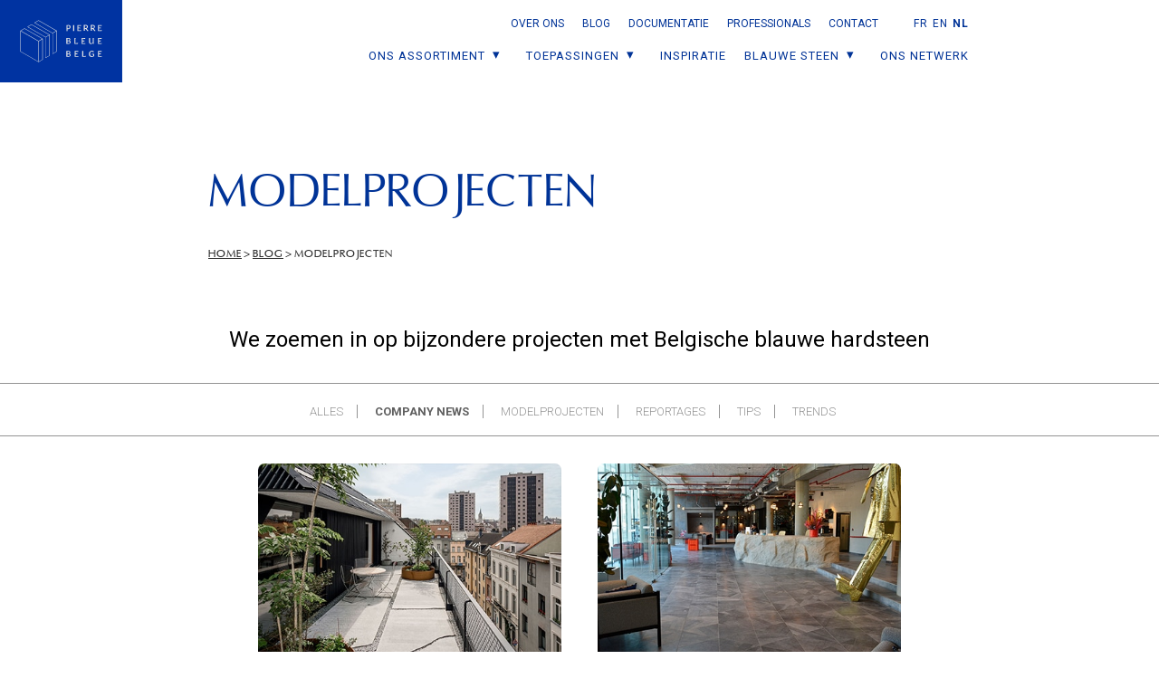

--- FILE ---
content_type: text/html; charset=UTF-8
request_url: https://www.pierrebleuebelge.be/nl/category/modelprojecten/modelprojecten/
body_size: 9698
content:





<!DOCTYPE html>
<html lang="nl-BE" class="no-js no-svg" id="html-JS">
<head>


	<meta charset="UTF-8">

			<meta name="viewport" content="width=device-width, initial-scale=1.0">
	<link rel="profile" href="http://gmpg.org/xfn/11">

		<link rel="apple-touch-icon" sizes="180x180" href="/apple-touch-icon.png">
	<link rel="icon" type="image/png" href="/favicon-32x32.png" sizes="32x32">
	<link rel="icon" type="image/png" href="/favicon-16x16.png" sizes="16x16">
	<link rel="manifest" href="/site.webmanifest">
	<link rel="mask-icon" href="/safari-pinned-tab.svg" color="#ff6600">
	<meta name="theme-color" content="#ffffff">

	<!-- Typography -->
	<link href="https://fonts.googleapis.com/css?family=Roboto+Condensed:300,400:latin|Roboto:300,400,700:latin" rel="stylesheet"> 


		<meta name='robots' content='index, follow, max-image-preview:large, max-snippet:-1, max-video-preview:-1' />
		<!-- Google Tag Manager -->
		<script>(function(w,d,s,l,i){w[l]=w[l]||[];w[l].push({'gtm.start':
		new Date().getTime(),event:'gtm.js'});var f=d.getElementsByTagName(s)[0],
		j=d.createElement(s),dl=l!='dataLayer'?'&l='+l:'';j.async=true;j.src=
		'https://www.googletagmanager.com/gtm.js?id='+i+dl;f.parentNode.insertBefore(j,f);
		})(window,document,'script','dataLayer','GTM-PRX6X3R');</script>
		<!-- End Google Tag Manager -->
	  
	<!-- This site is optimized with the Yoast SEO plugin v26.7 - https://yoast.com/wordpress/plugins/seo/ -->
	<title>We zoomen in op bijzondere projecten met Belgische Blauwe Steen</title>
	<meta name="description" content="Laat u inspireren! Portfolio van markante projecten, realisaties en inrichtingen, zowel privé, in de stad als openbaar, telkens in Belgische blauwsteen - Arduin" />
	<link rel="canonical" href="https://www.pierrebleuebelge.be/nl/category/modelprojecten/" />
	<link rel="next" href="https://www.pierrebleuebelge.be/nl/category/modelprojecten/page/2/" />
	<meta property="og:locale" content="fr_FR" />
	<meta property="og:type" content="article" />
	<meta property="og:title" content="We zoomen in op bijzondere projecten met Belgische Blauwe Steen" />
	<meta property="og:description" content="Laat u inspireren! Portfolio van markante projecten, realisaties en inrichtingen, zowel privé, in de stad als openbaar, telkens in Belgische blauwsteen - Arduin" />
	<meta property="og:url" content="https://www.pierrebleuebelge.be/nl/category/modelprojecten/" />
	<meta property="og:site_name" content="Carrières de la Pierre Bleue Belge" />
	<meta property="og:image" content="https://www.pierrebleuebelge.be/nl/wp-content/uploads/sites/2/2020/06/Belgische-blauwe-hardsteen-tuinpad-1.jpg" />
	<meta property="og:image:width" content="1536" />
	<meta property="og:image:height" content="2048" />
	<meta property="og:image:type" content="image/jpeg" />
	<meta name="twitter:card" content="summary_large_image" />
	<script type="application/ld+json" class="yoast-schema-graph">{"@context":"https://schema.org","@graph":[{"@type":"CollectionPage","@id":"https://www.pierrebleuebelge.be/nl/category/modelprojecten/","url":"https://www.pierrebleuebelge.be/nl/category/modelprojecten/","name":"We zoomen in op bijzondere projecten met Belgische Blauwe Steen","isPartOf":{"@id":"https://www.pierrebleuebelge.be/nl/#website"},"primaryImageOfPage":{"@id":"https://www.pierrebleuebelge.be/nl/category/modelprojecten/#primaryimage"},"image":{"@id":"https://www.pierrebleuebelge.be/nl/category/modelprojecten/#primaryimage"},"thumbnailUrl":"https://www.pierrebleuebelge.be/nl/wp-content/uploads/sites/2/2024/02/Belgische-Blauwe-steen-natuursteen-vloertegels-opus-incertum-Ruw-gezaagd-13.jpg","description":"Laat u inspireren! Portfolio van markante projecten, realisaties en inrichtingen, zowel privé, in de stad als openbaar, telkens in Belgische blauwsteen - Arduin","breadcrumb":{"@id":"https://www.pierrebleuebelge.be/nl/category/modelprojecten/#breadcrumb"},"inLanguage":"fr-FR"},{"@type":"ImageObject","inLanguage":"fr-FR","@id":"https://www.pierrebleuebelge.be/nl/category/modelprojecten/#primaryimage","url":"https://www.pierrebleuebelge.be/nl/wp-content/uploads/sites/2/2024/02/Belgische-Blauwe-steen-natuursteen-vloertegels-opus-incertum-Ruw-gezaagd-13.jpg","contentUrl":"https://www.pierrebleuebelge.be/nl/wp-content/uploads/sites/2/2024/02/Belgische-Blauwe-steen-natuursteen-vloertegels-opus-incertum-Ruw-gezaagd-13.jpg","width":450,"height":300},{"@type":"BreadcrumbList","@id":"https://www.pierrebleuebelge.be/nl/category/modelprojecten/#breadcrumb","itemListElement":[{"@type":"ListItem","position":1,"name":"Accueil","item":"https://www.pierrebleuebelge.be/nl/"},{"@type":"ListItem","position":2,"name":"Modelprojecten"}]},{"@type":"WebSite","@id":"https://www.pierrebleuebelge.be/nl/#website","url":"https://www.pierrebleuebelge.be/nl/","name":"Carrières de la Pierre Bleue Belge","description":"Pierre Bleue du Hainaut - Pierre Bleue de Belgique","publisher":{"@id":"https://www.pierrebleuebelge.be/nl/#organization"},"potentialAction":[{"@type":"SearchAction","target":{"@type":"EntryPoint","urlTemplate":"https://www.pierrebleuebelge.be/nl/?s={search_term_string}"},"query-input":{"@type":"PropertyValueSpecification","valueRequired":true,"valueName":"search_term_string"}}],"inLanguage":"fr-FR"},{"@type":"Organization","@id":"https://www.pierrebleuebelge.be/nl/#organization","name":"Carrières de la Pierre Bleue Belge","url":"https://www.pierrebleuebelge.be/nl/","logo":{"@type":"ImageObject","inLanguage":"fr-FR","@id":"https://www.pierrebleuebelge.be/nl/#/schema/logo/image/","url":"https://www.pierrebleuebelge.be/nl/wp-content/uploads/sites/2/2019/04/Pierre_bleue_belge_281-001-favicon.jpg","contentUrl":"https://www.pierrebleuebelge.be/nl/wp-content/uploads/sites/2/2019/04/Pierre_bleue_belge_281-001-favicon.jpg","width":800,"height":800,"caption":"Carrières de la Pierre Bleue Belge"},"image":{"@id":"https://www.pierrebleuebelge.be/nl/#/schema/logo/image/"}}]}</script>
	<!-- / Yoast SEO plugin. -->


<link rel="alternate" type="application/rss+xml" title="Carrières de la Pierre Bleue Belge &raquo; Flux de la catégorie Modelprojecten" href="https://www.pierrebleuebelge.be/nl/category/modelprojecten/feed/" />
<style id='wp-img-auto-sizes-contain-inline-css' type='text/css'>
img:is([sizes=auto i],[sizes^="auto," i]){contain-intrinsic-size:3000px 1500px}
/*# sourceURL=wp-img-auto-sizes-contain-inline-css */
</style>
<style id='wp-block-library-inline-css' type='text/css'>
:root{--wp-block-synced-color:#7a00df;--wp-block-synced-color--rgb:122,0,223;--wp-bound-block-color:var(--wp-block-synced-color);--wp-editor-canvas-background:#ddd;--wp-admin-theme-color:#007cba;--wp-admin-theme-color--rgb:0,124,186;--wp-admin-theme-color-darker-10:#006ba1;--wp-admin-theme-color-darker-10--rgb:0,107,160.5;--wp-admin-theme-color-darker-20:#005a87;--wp-admin-theme-color-darker-20--rgb:0,90,135;--wp-admin-border-width-focus:2px}@media (min-resolution:192dpi){:root{--wp-admin-border-width-focus:1.5px}}.wp-element-button{cursor:pointer}:root .has-very-light-gray-background-color{background-color:#eee}:root .has-very-dark-gray-background-color{background-color:#313131}:root .has-very-light-gray-color{color:#eee}:root .has-very-dark-gray-color{color:#313131}:root .has-vivid-green-cyan-to-vivid-cyan-blue-gradient-background{background:linear-gradient(135deg,#00d084,#0693e3)}:root .has-purple-crush-gradient-background{background:linear-gradient(135deg,#34e2e4,#4721fb 50%,#ab1dfe)}:root .has-hazy-dawn-gradient-background{background:linear-gradient(135deg,#faaca8,#dad0ec)}:root .has-subdued-olive-gradient-background{background:linear-gradient(135deg,#fafae1,#67a671)}:root .has-atomic-cream-gradient-background{background:linear-gradient(135deg,#fdd79a,#004a59)}:root .has-nightshade-gradient-background{background:linear-gradient(135deg,#330968,#31cdcf)}:root .has-midnight-gradient-background{background:linear-gradient(135deg,#020381,#2874fc)}:root{--wp--preset--font-size--normal:16px;--wp--preset--font-size--huge:42px}.has-regular-font-size{font-size:1em}.has-larger-font-size{font-size:2.625em}.has-normal-font-size{font-size:var(--wp--preset--font-size--normal)}.has-huge-font-size{font-size:var(--wp--preset--font-size--huge)}.has-text-align-center{text-align:center}.has-text-align-left{text-align:left}.has-text-align-right{text-align:right}.has-fit-text{white-space:nowrap!important}#end-resizable-editor-section{display:none}.aligncenter{clear:both}.items-justified-left{justify-content:flex-start}.items-justified-center{justify-content:center}.items-justified-right{justify-content:flex-end}.items-justified-space-between{justify-content:space-between}.screen-reader-text{border:0;clip-path:inset(50%);height:1px;margin:-1px;overflow:hidden;padding:0;position:absolute;width:1px;word-wrap:normal!important}.screen-reader-text:focus{background-color:#ddd;clip-path:none;color:#444;display:block;font-size:1em;height:auto;left:5px;line-height:normal;padding:15px 23px 14px;text-decoration:none;top:5px;width:auto;z-index:100000}html :where(.has-border-color){border-style:solid}html :where([style*=border-top-color]){border-top-style:solid}html :where([style*=border-right-color]){border-right-style:solid}html :where([style*=border-bottom-color]){border-bottom-style:solid}html :where([style*=border-left-color]){border-left-style:solid}html :where([style*=border-width]){border-style:solid}html :where([style*=border-top-width]){border-top-style:solid}html :where([style*=border-right-width]){border-right-style:solid}html :where([style*=border-bottom-width]){border-bottom-style:solid}html :where([style*=border-left-width]){border-left-style:solid}html :where(img[class*=wp-image-]){height:auto;max-width:100%}:where(figure){margin:0 0 1em}html :where(.is-position-sticky){--wp-admin--admin-bar--position-offset:var(--wp-admin--admin-bar--height,0px)}@media screen and (max-width:600px){html :where(.is-position-sticky){--wp-admin--admin-bar--position-offset:0px}}

/*# sourceURL=wp-block-library-inline-css */
</style><style id='global-styles-inline-css' type='text/css'>
:root{--wp--preset--aspect-ratio--square: 1;--wp--preset--aspect-ratio--4-3: 4/3;--wp--preset--aspect-ratio--3-4: 3/4;--wp--preset--aspect-ratio--3-2: 3/2;--wp--preset--aspect-ratio--2-3: 2/3;--wp--preset--aspect-ratio--16-9: 16/9;--wp--preset--aspect-ratio--9-16: 9/16;--wp--preset--color--black: #000000;--wp--preset--color--cyan-bluish-gray: #abb8c3;--wp--preset--color--white: #ffffff;--wp--preset--color--pale-pink: #f78da7;--wp--preset--color--vivid-red: #cf2e2e;--wp--preset--color--luminous-vivid-orange: #ff6900;--wp--preset--color--luminous-vivid-amber: #fcb900;--wp--preset--color--light-green-cyan: #7bdcb5;--wp--preset--color--vivid-green-cyan: #00d084;--wp--preset--color--pale-cyan-blue: #8ed1fc;--wp--preset--color--vivid-cyan-blue: #0693e3;--wp--preset--color--vivid-purple: #9b51e0;--wp--preset--gradient--vivid-cyan-blue-to-vivid-purple: linear-gradient(135deg,rgb(6,147,227) 0%,rgb(155,81,224) 100%);--wp--preset--gradient--light-green-cyan-to-vivid-green-cyan: linear-gradient(135deg,rgb(122,220,180) 0%,rgb(0,208,130) 100%);--wp--preset--gradient--luminous-vivid-amber-to-luminous-vivid-orange: linear-gradient(135deg,rgb(252,185,0) 0%,rgb(255,105,0) 100%);--wp--preset--gradient--luminous-vivid-orange-to-vivid-red: linear-gradient(135deg,rgb(255,105,0) 0%,rgb(207,46,46) 100%);--wp--preset--gradient--very-light-gray-to-cyan-bluish-gray: linear-gradient(135deg,rgb(238,238,238) 0%,rgb(169,184,195) 100%);--wp--preset--gradient--cool-to-warm-spectrum: linear-gradient(135deg,rgb(74,234,220) 0%,rgb(151,120,209) 20%,rgb(207,42,186) 40%,rgb(238,44,130) 60%,rgb(251,105,98) 80%,rgb(254,248,76) 100%);--wp--preset--gradient--blush-light-purple: linear-gradient(135deg,rgb(255,206,236) 0%,rgb(152,150,240) 100%);--wp--preset--gradient--blush-bordeaux: linear-gradient(135deg,rgb(254,205,165) 0%,rgb(254,45,45) 50%,rgb(107,0,62) 100%);--wp--preset--gradient--luminous-dusk: linear-gradient(135deg,rgb(255,203,112) 0%,rgb(199,81,192) 50%,rgb(65,88,208) 100%);--wp--preset--gradient--pale-ocean: linear-gradient(135deg,rgb(255,245,203) 0%,rgb(182,227,212) 50%,rgb(51,167,181) 100%);--wp--preset--gradient--electric-grass: linear-gradient(135deg,rgb(202,248,128) 0%,rgb(113,206,126) 100%);--wp--preset--gradient--midnight: linear-gradient(135deg,rgb(2,3,129) 0%,rgb(40,116,252) 100%);--wp--preset--font-size--small: 13px;--wp--preset--font-size--medium: 20px;--wp--preset--font-size--large: 36px;--wp--preset--font-size--x-large: 42px;--wp--preset--spacing--20: 0.44rem;--wp--preset--spacing--30: 0.67rem;--wp--preset--spacing--40: 1rem;--wp--preset--spacing--50: 1.5rem;--wp--preset--spacing--60: 2.25rem;--wp--preset--spacing--70: 3.38rem;--wp--preset--spacing--80: 5.06rem;--wp--preset--shadow--natural: 6px 6px 9px rgba(0, 0, 0, 0.2);--wp--preset--shadow--deep: 12px 12px 50px rgba(0, 0, 0, 0.4);--wp--preset--shadow--sharp: 6px 6px 0px rgba(0, 0, 0, 0.2);--wp--preset--shadow--outlined: 6px 6px 0px -3px rgb(255, 255, 255), 6px 6px rgb(0, 0, 0);--wp--preset--shadow--crisp: 6px 6px 0px rgb(0, 0, 0);}:where(.is-layout-flex){gap: 0.5em;}:where(.is-layout-grid){gap: 0.5em;}body .is-layout-flex{display: flex;}.is-layout-flex{flex-wrap: wrap;align-items: center;}.is-layout-flex > :is(*, div){margin: 0;}body .is-layout-grid{display: grid;}.is-layout-grid > :is(*, div){margin: 0;}:where(.wp-block-columns.is-layout-flex){gap: 2em;}:where(.wp-block-columns.is-layout-grid){gap: 2em;}:where(.wp-block-post-template.is-layout-flex){gap: 1.25em;}:where(.wp-block-post-template.is-layout-grid){gap: 1.25em;}.has-black-color{color: var(--wp--preset--color--black) !important;}.has-cyan-bluish-gray-color{color: var(--wp--preset--color--cyan-bluish-gray) !important;}.has-white-color{color: var(--wp--preset--color--white) !important;}.has-pale-pink-color{color: var(--wp--preset--color--pale-pink) !important;}.has-vivid-red-color{color: var(--wp--preset--color--vivid-red) !important;}.has-luminous-vivid-orange-color{color: var(--wp--preset--color--luminous-vivid-orange) !important;}.has-luminous-vivid-amber-color{color: var(--wp--preset--color--luminous-vivid-amber) !important;}.has-light-green-cyan-color{color: var(--wp--preset--color--light-green-cyan) !important;}.has-vivid-green-cyan-color{color: var(--wp--preset--color--vivid-green-cyan) !important;}.has-pale-cyan-blue-color{color: var(--wp--preset--color--pale-cyan-blue) !important;}.has-vivid-cyan-blue-color{color: var(--wp--preset--color--vivid-cyan-blue) !important;}.has-vivid-purple-color{color: var(--wp--preset--color--vivid-purple) !important;}.has-black-background-color{background-color: var(--wp--preset--color--black) !important;}.has-cyan-bluish-gray-background-color{background-color: var(--wp--preset--color--cyan-bluish-gray) !important;}.has-white-background-color{background-color: var(--wp--preset--color--white) !important;}.has-pale-pink-background-color{background-color: var(--wp--preset--color--pale-pink) !important;}.has-vivid-red-background-color{background-color: var(--wp--preset--color--vivid-red) !important;}.has-luminous-vivid-orange-background-color{background-color: var(--wp--preset--color--luminous-vivid-orange) !important;}.has-luminous-vivid-amber-background-color{background-color: var(--wp--preset--color--luminous-vivid-amber) !important;}.has-light-green-cyan-background-color{background-color: var(--wp--preset--color--light-green-cyan) !important;}.has-vivid-green-cyan-background-color{background-color: var(--wp--preset--color--vivid-green-cyan) !important;}.has-pale-cyan-blue-background-color{background-color: var(--wp--preset--color--pale-cyan-blue) !important;}.has-vivid-cyan-blue-background-color{background-color: var(--wp--preset--color--vivid-cyan-blue) !important;}.has-vivid-purple-background-color{background-color: var(--wp--preset--color--vivid-purple) !important;}.has-black-border-color{border-color: var(--wp--preset--color--black) !important;}.has-cyan-bluish-gray-border-color{border-color: var(--wp--preset--color--cyan-bluish-gray) !important;}.has-white-border-color{border-color: var(--wp--preset--color--white) !important;}.has-pale-pink-border-color{border-color: var(--wp--preset--color--pale-pink) !important;}.has-vivid-red-border-color{border-color: var(--wp--preset--color--vivid-red) !important;}.has-luminous-vivid-orange-border-color{border-color: var(--wp--preset--color--luminous-vivid-orange) !important;}.has-luminous-vivid-amber-border-color{border-color: var(--wp--preset--color--luminous-vivid-amber) !important;}.has-light-green-cyan-border-color{border-color: var(--wp--preset--color--light-green-cyan) !important;}.has-vivid-green-cyan-border-color{border-color: var(--wp--preset--color--vivid-green-cyan) !important;}.has-pale-cyan-blue-border-color{border-color: var(--wp--preset--color--pale-cyan-blue) !important;}.has-vivid-cyan-blue-border-color{border-color: var(--wp--preset--color--vivid-cyan-blue) !important;}.has-vivid-purple-border-color{border-color: var(--wp--preset--color--vivid-purple) !important;}.has-vivid-cyan-blue-to-vivid-purple-gradient-background{background: var(--wp--preset--gradient--vivid-cyan-blue-to-vivid-purple) !important;}.has-light-green-cyan-to-vivid-green-cyan-gradient-background{background: var(--wp--preset--gradient--light-green-cyan-to-vivid-green-cyan) !important;}.has-luminous-vivid-amber-to-luminous-vivid-orange-gradient-background{background: var(--wp--preset--gradient--luminous-vivid-amber-to-luminous-vivid-orange) !important;}.has-luminous-vivid-orange-to-vivid-red-gradient-background{background: var(--wp--preset--gradient--luminous-vivid-orange-to-vivid-red) !important;}.has-very-light-gray-to-cyan-bluish-gray-gradient-background{background: var(--wp--preset--gradient--very-light-gray-to-cyan-bluish-gray) !important;}.has-cool-to-warm-spectrum-gradient-background{background: var(--wp--preset--gradient--cool-to-warm-spectrum) !important;}.has-blush-light-purple-gradient-background{background: var(--wp--preset--gradient--blush-light-purple) !important;}.has-blush-bordeaux-gradient-background{background: var(--wp--preset--gradient--blush-bordeaux) !important;}.has-luminous-dusk-gradient-background{background: var(--wp--preset--gradient--luminous-dusk) !important;}.has-pale-ocean-gradient-background{background: var(--wp--preset--gradient--pale-ocean) !important;}.has-electric-grass-gradient-background{background: var(--wp--preset--gradient--electric-grass) !important;}.has-midnight-gradient-background{background: var(--wp--preset--gradient--midnight) !important;}.has-small-font-size{font-size: var(--wp--preset--font-size--small) !important;}.has-medium-font-size{font-size: var(--wp--preset--font-size--medium) !important;}.has-large-font-size{font-size: var(--wp--preset--font-size--large) !important;}.has-x-large-font-size{font-size: var(--wp--preset--font-size--x-large) !important;}
/*# sourceURL=global-styles-inline-css */
</style>

<style id='classic-theme-styles-inline-css' type='text/css'>
/*! This file is auto-generated */
.wp-block-button__link{color:#fff;background-color:#32373c;border-radius:9999px;box-shadow:none;text-decoration:none;padding:calc(.667em + 2px) calc(1.333em + 2px);font-size:1.125em}.wp-block-file__button{background:#32373c;color:#fff;text-decoration:none}
/*# sourceURL=/wp-includes/css/classic-themes.min.css */
</style>
<link rel='stylesheet' id='parent-style-css' href='https://www.pierrebleuebelge.be/nl/wp-content/themes/AlinoaFMK/style.css?ver=1.9.7.24' type='text/css' media='all' />
<link rel='stylesheet' id='child-style-css' href='https://www.pierrebleuebelge.be/nl/wp-content/themes/PBB-child/style.css?ver=1.9.7.24' type='text/css' media='all' />
<script type="text/javascript" src="https://www.pierrebleuebelge.be/nl/wp-content/themes/PBB-child/js/app-top-min.js?ver=1.9.7.24" id="child-script-top-js"></script>
<link rel="https://api.w.org/" href="https://www.pierrebleuebelge.be/nl/wp-json/" /><link rel="alternate" title="JSON" type="application/json" href="https://www.pierrebleuebelge.be/nl/wp-json/wp/v2/categories/39" /><link rel="EditURI" type="application/rsd+xml" title="RSD" href="https://www.pierrebleuebelge.be/nl/xmlrpc.php?rsd" />

</head>

<body class="archive category category-modelprojecten category-39 wp-theme-AlinoaFMK wp-child-theme-PBB-child l-body" itemscope itemtype="http://schema.org/Corporation">

			<!-- Google Tag Manager (noscript) -->
	<noscript><iframe src="https://www.googletagmanager.com/ns.html?id=GTM-PRX6X3R" height="0" width="0" style="display:none;visibility:hidden"></iframe></noscript>
	<!-- End Google Tag Manager (noscript) -->
	
<header class="l-header" id="headerJS">

	<div class="l-logo">
		<a class="l-logo__link no-scroll" href="https://www.pierrebleuebelge.be/nl" title="Return to home" id="logoJS"><span>Pierre Bleue Belge</span></a>
	</div><!-- /logo -->

	<div class="l-menuIcon" id="menuJS">
		<div class="l-menuIcon__child">
			<div class="l-menuIcon__body l-menuIcon--cross" id="menuIconJS">
				<button aria-expanded="false" id="menuIconButtonJS"><span>Menu</span></button>
			</div>
		</div>
	</div><!-- /menuIcon -->

	<div class="l-header__child grid-right-noGutter rowMax">

		<div class="l-navigation col-12">
			<div class="l-navigation__child">
				<div class="l-navigation__body" id="navigationJS">
					


	<nav class="m-navigationContainer m-navigationContainer--primary" role="navigation">
		<ul class="m-navigationList m-navigationList--fmk m-navigationList--primary">
			<li id="menu-item-142" class="menu-item menu-item-type-post_type menu-item-object-page menu-item-has-children menu-item-142"><span class="m-navigationList__toggleJS" aria-hidden="true"></span><a href="https://www.pierrebleuebelge.be/nl/ons-assortiment/"><span>Ons assortiment</span></a>
<ul class="sub-menu">
	<li id="menu-item-1578" class="menu-item menu-item-type-post_type menu-item-object-page menu-item-has-children menu-item-1578"><span class="m-navigationList__toggleJS" aria-hidden="true"></span><a href="https://www.pierrebleuebelge.be/nl/ons-assortiment/blauwe-steen-binnentegels/"><span>Binnentegels</span></a>
	<ul class="sub-menu">
		<li id="menu-item-1575" class="menu-item menu-item-type-post_type menu-item-object-page menu-item-1575"><span class="m-navigationList__toggleJS" aria-hidden="true"></span><a href="https://www.pierrebleuebelge.be/nl/ons-assortiment/blauwe-steen-binnentegels/vloertegels-met-afwerking/"><span>Vloertegels met afwerking</span></a></li>
		<li id="menu-item-146" class="menu-item menu-item-type-post_type menu-item-object-page menu-item-146"><span class="m-navigationList__toggleJS" aria-hidden="true"></span><a href="https://www.pierrebleuebelge.be/nl/ons-assortiment/blauwe-steen-binnentegels/tegels-dalles-de-soignies-donker-aspect/"><span>Tegels « Dalles de Soignies » donker aspect</span></a></li>
		<li id="menu-item-1465" class="menu-item menu-item-type-post_type menu-item-object-page menu-item-1465"><span class="m-navigationList__toggleJS" aria-hidden="true"></span><a href="https://www.pierrebleuebelge.be/nl/ons-assortiment/arduin-buitentegels/tegels-dalles-de-soignies-licht-aspect/"><span>Tegels « Dalles de Soignies » licht aspect</span></a></li>
	</ul>
</li>
	<li id="menu-item-1577" class="menu-item menu-item-type-post_type menu-item-object-page menu-item-has-children menu-item-1577"><span class="m-navigationList__toggleJS" aria-hidden="true"></span><a href="https://www.pierrebleuebelge.be/nl/ons-assortiment/arduin-buitentegels/"><span>Buitentegels</span></a>
	<ul class="sub-menu">
		<li id="menu-item-1574" class="menu-item menu-item-type-post_type menu-item-object-page menu-item-1574"><span class="m-navigationList__toggleJS" aria-hidden="true"></span><a href="https://www.pierrebleuebelge.be/nl/ons-assortiment/arduin-buitentegels/terrastegels-met-afwerking/"><span>Terrastegels met afwerking</span></a></li>
		<li id="menu-item-1579" class="menu-item menu-item-type-post_type menu-item-object-page menu-item-1579"><span class="m-navigationList__toggleJS" aria-hidden="true"></span><a href="https://www.pierrebleuebelge.be/nl/ons-assortiment/arduin-buitentegels/tegels-dalles-de-soignies-licht-aspect/"><span>Tegels « Dalles de Soignies » licht aspect</span></a></li>
		<li id="menu-item-1581" class="menu-item menu-item-type-post_type menu-item-object-page menu-item-1581"><span class="m-navigationList__toggleJS" aria-hidden="true"></span><a href="https://www.pierrebleuebelge.be/nl/ons-assortiment/arduin-buitentegels/kassei-met-afwerking/"><span>Kasseien met afwerking</span></a></li>
		<li id="menu-item-144" class="menu-item menu-item-type-post_type menu-item-object-page menu-item-144"><span class="m-navigationList__toggleJS" aria-hidden="true"></span><a href="https://www.pierrebleuebelge.be/nl/ons-assortiment/arduin-buitentegels/patrimonium-kassei-klassieke-formaat/"><span>Patrimonium Kassei – klassieke formaat</span></a></li>
		<li id="menu-item-1580" class="menu-item menu-item-type-post_type menu-item-object-page menu-item-1580"><span class="m-navigationList__toggleJS" aria-hidden="true"></span><a href="https://www.pierrebleuebelge.be/nl/ons-assortiment/arduin-buitentegels/patrimonium-kassei-stroken-formaat/"><span>Patrimonium Kassei – stroken formaat</span></a></li>
		<li id="menu-item-1583" class="menu-item menu-item-type-post_type menu-item-object-page menu-item-1583"><span class="m-navigationList__toggleJS" aria-hidden="true"></span><a href="https://www.pierrebleuebelge.be/nl/ons-assortiment/arduin-buitentegels/kasseien-stroken-met-afwerking/"><span>Stroken met afwerking</span></a></li>
	</ul>
</li>
	<li id="menu-item-1576" class="menu-item menu-item-type-post_type menu-item-object-page menu-item-has-children menu-item-1576"><span class="m-navigationList__toggleJS" aria-hidden="true"></span><a href="https://www.pierrebleuebelge.be/nl/ons-assortiment/blauwe-steen-gevel-en-wandbekleding/"><span>Gevel en wandbekleding</span></a>
	<ul class="sub-menu">
		<li id="menu-item-145" class="menu-item menu-item-type-post_type menu-item-object-page menu-item-145"><span class="m-navigationList__toggleJS" aria-hidden="true"></span><a href="https://www.pierrebleuebelge.be/nl/ons-assortiment/blauwe-steen-gevel-en-wandbekleding/steenstrip-clivodecor/"><span>Steenstrips clivoDECOR</span></a></li>
		<li id="menu-item-1587" class="menu-item menu-item-type-post_type menu-item-object-page menu-item-1587"><span class="m-navigationList__toggleJS" aria-hidden="true"></span><a href="https://www.pierrebleuebelge.be/nl/ons-assortiment/blauwe-steen-gevel-en-wandbekleding/gekloven-breuksteen/"><span>Gekloven breukstenen</span></a></li>
	</ul>
</li>
	<li id="menu-item-143" class="menu-item menu-item-type-post_type menu-item-object-page menu-item-143"><span class="m-navigationList__toggleJS" aria-hidden="true"></span><a href="https://www.pierrebleuebelge.be/nl/ons-assortiment/blauwe-steen-onze-afwerkingen-en-texturen/"><span>Onze afwerkingen en texturen</span></a></li>
</ul>
</li>
<li id="menu-item-196" class="menu-item menu-item-type-post_type menu-item-object-page menu-item-has-children menu-item-196"><span class="m-navigationList__toggleJS" aria-hidden="true"></span><a href="https://www.pierrebleuebelge.be/nl/toepassingen/"><span>Toepassingen</span></a>
<ul class="sub-menu">
	<li id="menu-item-319" class="menu-item menu-item-type-post_type menu-item-object-page menu-item-319"><span class="m-navigationList__toggleJS" aria-hidden="true"></span><a href="https://www.pierrebleuebelge.be/nl/toepassingen/uw-interieur/"><span>Uw interieur</span></a></li>
	<li id="menu-item-317" class="menu-item menu-item-type-post_type menu-item-object-page menu-item-317"><span class="m-navigationList__toggleJS" aria-hidden="true"></span><a href="https://www.pierrebleuebelge.be/nl/toepassingen/uw-tuin/"><span>Uw tuin</span></a></li>
	<li id="menu-item-318" class="menu-item menu-item-type-post_type menu-item-object-page menu-item-318"><span class="m-navigationList__toggleJS" aria-hidden="true"></span><a href="https://www.pierrebleuebelge.be/nl/toepassingen/uw-gevel/"><span>Uw gevel</span></a></li>
	<li id="menu-item-199" class="menu-item menu-item-type-post_type menu-item-object-page menu-item-199"><span class="m-navigationList__toggleJS" aria-hidden="true"></span><a href="https://www.pierrebleuebelge.be/nl/toepassingen/professionele-inrichting/"><span>Professionele inrichting</span></a></li>
	<li id="menu-item-985" class="menu-item menu-item-type-post_type menu-item-object-page menu-item-985"><span class="m-navigationList__toggleJS" aria-hidden="true"></span><a href="https://www.pierrebleuebelge.be/nl/toepassingen/stedenbouw-en-openbare-ruimten/"><span>Stedenbouw ruimten</span></a></li>
</ul>
</li>
<li id="menu-item-984" class="menu-item menu-item-type-post_type menu-item-object-page menu-item-984"><span class="m-navigationList__toggleJS" aria-hidden="true"></span><a href="https://www.pierrebleuebelge.be/nl/inspiratie-list/"><span>Inspiratie</span></a></li>
<li id="menu-item-154" class="menu-item menu-item-type-post_type menu-item-object-page menu-item-has-children menu-item-154"><span class="m-navigationList__toggleJS" aria-hidden="true"></span><a href="https://www.pierrebleuebelge.be/nl/belgische-blauwe-hardsteen/"><span>Blauwe steen</span></a>
<ul class="sub-menu">
	<li id="menu-item-155" class="menu-item menu-item-type-post_type menu-item-object-page menu-item-155"><span class="m-navigationList__toggleJS" aria-hidden="true"></span><a href="https://www.pierrebleuebelge.be/nl/belgische-blauwe-hardsteen/troeven-van-de-belgische-blauwe-hardsteen/"><span>Troeven</span></a></li>
	<li id="menu-item-259" class="menu-item menu-item-type-post_type menu-item-object-page menu-item-259"><span class="m-navigationList__toggleJS" aria-hidden="true"></span><a href="https://www.pierrebleuebelge.be/nl/belgische-blauwe-hardsteen/belgische-blauwe-hardsteen-een-ecologische-keuze/"><span>Een ecologische keuze</span></a></li>
	<li id="menu-item-257" class="menu-item menu-item-type-post_type menu-item-object-page menu-item-257"><span class="m-navigationList__toggleJS" aria-hidden="true"></span><a href="https://www.pierrebleuebelge.be/nl/belgische-blauwe-hardsteen/blauwe-hardsteen-onderhouden-kinderspel/"><span>Onderhoud</span></a></li>
	<li id="menu-item-258" class="menu-item menu-item-type-post_type menu-item-object-page menu-item-258"><span class="m-navigationList__toggleJS" aria-hidden="true"></span><a href="https://www.pierrebleuebelge.be/nl/belgische-blauwe-hardsteen/belgische-blauwe-hardsteen-vs-geimporteerde-natuursteen/"><span>Belgische kwaliteit</span></a></li>
	<li id="menu-item-260" class="menu-item menu-item-type-post_type menu-item-object-page menu-item-260"><span class="m-navigationList__toggleJS" aria-hidden="true"></span><a href="https://www.pierrebleuebelge.be/nl/belgische-blauwe-hardsteen/ontginning-en-verwerking/"><span>Ontginning en verwerking</span></a></li>
</ul>
</li>
<li id="menu-item-325" class="menu-item menu-item-type-post_type menu-item-object-page menu-item-325"><span class="m-navigationList__toggleJS" aria-hidden="true"></span><a href="https://www.pierrebleuebelge.be/nl/ons-netwerk/"><span>Ons netwerk</span></a></li>
		</ul><!-- /l-navigation__list (first) -->

	</nav>



	<nav class="m-navigationContainer m-navigationContainer--secondary" role="navigation">

		<ul class="m-navigationList m-navigationList--fmk m-navigationList--secondary">
			<li id="menu-item-159" class="menu-item menu-item-type-post_type menu-item-object-page menu-item-159"><span class="m-navigationList__toggleJS" aria-hidden="true"></span><a href="https://www.pierrebleuebelge.be/nl/over-ons/"><span>Over ons</span></a></li>
<li id="menu-item-1170" class="menu-item menu-item-type-post_type menu-item-object-page current_page_parent menu-item-1170"><span class="m-navigationList__toggleJS" aria-hidden="true"></span><a href="https://www.pierrebleuebelge.be/nl/blog/"><span>Blog</span></a></li>
<li id="menu-item-1500" class="menu-item menu-item-type-post_type menu-item-object-page menu-item-1500"><span class="m-navigationList__toggleJS" aria-hidden="true"></span><a href="https://www.pierrebleuebelge.be/nl/documentatie-brochures-en-publicatie/"><span>Documentatie</span></a></li>
<li id="menu-item-1081" class="menu-item menu-item-type-post_type menu-item-object-page menu-item-1081"><span class="m-navigationList__toggleJS" aria-hidden="true"></span><a href="https://www.pierrebleuebelge.be/nl/professionals/"><span>Professionals</span></a></li>
<li id="menu-item-81" class="menu-item menu-item-type-post_type menu-item-object-page menu-item-81"><span class="m-navigationList__toggleJS" aria-hidden="true"></span><a href="https://www.pierrebleuebelge.be/nl/contact/"><span>Contact</span></a></li>
		</ul><!-- /l-navigation__list (second) -->
















		





		
								
														<ul class="m-navigationList m-navigationList--fmk m-navigationList--languages">

								<li class="m-languages__item ">
							<a href="https://www.pierrebleuebelge.be/" class="m-languages__item__link">
								<span lang="fr"><abbr title="French" class="abbr">fr</abbr></span>
							</a>
						</li><li class="m-languages__item ">
							<a href="https://www.pierrebleuebelge.be/en" class="m-languages__item__link">
								<span lang="en"><abbr title="English" class="abbr">en</abbr></span>
							</a>
						</li><li class="m-languages__item current">
							<a href="https://www.pierrebleuebelge.be/nl" class="m-languages__item__link">
								<span lang="nl"><abbr title="Dutch" class="abbr">nl</abbr></span>
							</a>
						</li>
							</ul><!-- /languages list -->
				
				




















	</nav>


				</div><!-- /l-navigation__body -->
			</div><!-- /l-navigation__child -->
		</div><!-- /l-navigation -->




	</div><!-- /header__child -->
</header><!-- /header -->

	<div class="l-container" id="containerJS">

		
		<div class="l-container__child" data-controller="page" id="containerChildJS">

			
<main class="l-main" role="main">
	<div class="l-content">
		<div class="l-content__child">
			<div class="l-content__body">

								
	

<div class="m-title grid rowMax animationJS" data-aos="fade-up">
	<div class="col-10_lg-10_md-12_sm-12">
		<h1>
											<a href="https://www.pierrebleuebelge.be/nl/category/modelprojecten/">Modelprojecten</a>
					</h1>

				
		<div class="m-breadcrumb"><ul id="breadcrumbsJS" class="m-breadcrumb__list"><li class="m-breadcrumb__item m-breadcrumb__item--home"><a href="https://www.pierrebleuebelge.be/nl" title="Home">Home</a></li><li class="m-breadcrumb__item m-breadcrumb__item--archive"><a href="https://www.pierrebleuebelge.be/nl/blog/">Blog</a></li><li class="m-breadcrumb__item m-breadcrumb__item--current m-breadcrumb__item--cat"><strong>Modelprojecten</strong></li></ul>					</div><!-- /breadcrumb -->
	</div><!-- /grid -->
</div><!-- /title -->

				<div class="animationJS rowMax grid" data-aos="fade-up" data-aos-delay="200">
					<div class="col-12 m-txt--chapo">
					<p style="text-align: center">We zoemen in op bijzondere projecten met Belgische blauwe hardsteen</p>
</div>

				</div>

								

<div class="m-categoryList m-categoryList--b1">

	<ul class="m-categoryList__headers animationJS" data-aos="fade-up" data-aos-delay="100">

		<li class="m-categoryList__headers__items"><a class="m-categoryList__headers__items__link " href="https://www.pierrebleuebelge.be/nl/blog/">Alles</a></li>
				
			
			<li class="m-categoryList__headers__items"><a class="m-categoryList__headers__items__link is-opened" href="https://www.pierrebleuebelge.be/nl/category/company-news/company-news">Company news</a></li>
			
		
			
			<li class="m-categoryList__headers__items"><a class="m-categoryList__headers__items__link " href="https://www.pierrebleuebelge.be/nl/category/modelprojecten/modelprojecten">Modelprojecten</a></li>
			
		
			
			<li class="m-categoryList__headers__items"><a class="m-categoryList__headers__items__link " href="https://www.pierrebleuebelge.be/nl/category/reportages/reportages">Reportages</a></li>
			
		
			
			<li class="m-categoryList__headers__items"><a class="m-categoryList__headers__items__link " href="https://www.pierrebleuebelge.be/nl/category/tips/tips">Tips</a></li>
			
		
			
			<li class="m-categoryList__headers__items"><a class="m-categoryList__headers__items__link " href="https://www.pierrebleuebelge.be/nl/category/trend/trend">Trends</a></li>
			
		
	</ul>

</div><!-- /categoryList -->
				
				<div class="m-postsList rowMax animationJS" data-aos="fade-up" data-aos-delay="400">
					<div class="m-postsList__child grid-center">

													



	<div data-aos="fade-up" class="m-postsList__item col-5_lg-5_md-5_sm-12">

	<a href="https://www.pierrebleuebelge.be/nl/een-apartement-100-belgische-blauwe-steen/" class="m-postsList__item__link">
		<div class="m-postsList__item__child grid-center-noGutter">
			<div class="m-postsList__item__image col-12"><img src="https://www.pierrebleuebelge.be/nl/wp-content/uploads/sites/2/2024/02/Belgische-Blauwe-steen-natuursteen-vloertegels-opus-incertum-Ruw-gezaagd-13.jpg" alt="Belgische Blauwe steen - natuursteen - vloertegels opus incertum - Ruw gezaagd (13)" /></div>
			<div class="m-postsList__item__content col-11_sm-12">
				<div class="m-postsList__item__content__child">

											<h2>Een apartement 100% Belgische blauwe steen</h2>
										<p class="m-txt__intro">Ontdekken we een triplex op de bovenste verdieping van een recent gerenoveerd appartementsgebouw.</p>
				</div><!-- /postsList__item__child__content__child -->

			</div><!-- /postsList__item__child__content -->
		</div><!-- /postsList__item__child -->

		<div class="m-postsList__item__readMoreContainer">
			<p class="m-postsList__item__readMore">Verder lezen</p>
		</div>

	</a><!-- /postsList__item__link -->
</div><!-- /postsList__item -->

													



	<div data-aos="fade-up" class="m-postsList__item col-5_lg-5_md-5_sm-12">

	<a href="https://www.pierrebleuebelge.be/nl/binnentegels-met-een-originele-vorm/" class="m-postsList__item__link">
		<div class="m-postsList__item__child grid-center-noGutter">
			<div class="m-postsList__item__image col-12"><img src="https://www.pierrebleuebelge.be/nl/wp-content/uploads/sites/2/2023/04/Binnentegels-Ruw-Gezaagd-Pierre-Bleue-Belge-Vloertegels-Belgische-Blauwe-steen-Silversquare-10.jpg" alt="Binnentegels Ruw Gezaagd - Pierre Bleue Belge - Vloertegels Belgische Blauwe steen - Silversquare (10)" /></div>
			<div class="m-postsList__item__content col-11_sm-12">
				<div class="m-postsList__item__content__child">

											<h2>Binnentegels met een originele vorm</h2>
										<p class="m-txt__intro">In deze coworkingspace, een ontwerp van Jean-Paul Lespagnard, werd er gekozen voor driehoekige tegels in blauwe steen ...</p>
				</div><!-- /postsList__item__child__content__child -->

			</div><!-- /postsList__item__child__content -->
		</div><!-- /postsList__item__child -->

		<div class="m-postsList__item__readMoreContainer">
			<p class="m-postsList__item__readMore">Verder lezen</p>
		</div>

	</a><!-- /postsList__item__link -->
</div><!-- /postsList__item -->

													



	<div data-aos="fade-up" class="m-postsList__item col-5_lg-5_md-5_sm-12">

	<a href="https://www.pierrebleuebelge.be/nl/modern-gevel-in-belgische-blauwe-steen/" class="m-postsList__item__link">
		<div class="m-postsList__item__child grid-center-noGutter">
			<div class="m-postsList__item__image col-12"><img src="https://www.pierrebleuebelge.be/nl/wp-content/uploads/sites/2/2023/04/Belgische-Blauwe-steen-Pierre-Bleue-Belge-Gevel-steenstrip-clivdecor-7.jpg" alt="Belgische Blauwe steen - Pierre Bleue Belge - Gevel steenstrip clivdecor (7)" /></div>
			<div class="m-postsList__item__content col-11_sm-12">
				<div class="m-postsList__item__content__child">

											<h2>Modern gevel in Belgische blauwe steen</h2>
										<p class="m-txt__intro">Een moderne look voor de gevel in Belgische blauwe steen van dit nieuwe appartementsgebouw in Oudenaarde…</p>
				</div><!-- /postsList__item__child__content__child -->

			</div><!-- /postsList__item__child__content -->
		</div><!-- /postsList__item__child -->

		<div class="m-postsList__item__readMoreContainer">
			<p class="m-postsList__item__readMore">Verder lezen</p>
		</div>

	</a><!-- /postsList__item__link -->
</div><!-- /postsList__item -->

													



	<div data-aos="fade-up" class="m-postsList__item col-5_lg-5_md-5_sm-12">

	<a href="https://www.pierrebleuebelge.be/nl/hotel-steigenberger-wiltchers/" class="m-postsList__item__link">
		<div class="m-postsList__item__child grid-center-noGutter">
			<div class="m-postsList__item__image col-12"><img src="https://www.pierrebleuebelge.be/nl/wp-content/uploads/sites/2/2023/04/Belgische-Blauwe-Steen-Pierre-Bleue-Belge-Hotel-Wiltchers-Brussels-Buitenvloeren-en-buitentegels-Gekloven-5.jpg" alt="Belgische Blauwe Steen - Pierre Bleue Belge - Hotel Wiltchers Brussels - Buitenvloeren en buitentegels - Gekloven (5)" /></div>
			<div class="m-postsList__item__content col-11_sm-12">
				<div class="m-postsList__item__content__child">

											<h2>Hotel Steigenberger Wiltcher’s</h2>
										<p class="m-txt__intro">Een mythisch hotel met een adellijk tintje, net als Belgische blauwe hardsteen</p>
				</div><!-- /postsList__item__child__content__child -->

			</div><!-- /postsList__item__child__content -->
		</div><!-- /postsList__item__child -->

		<div class="m-postsList__item__readMoreContainer">
			<p class="m-postsList__item__readMore">Verder lezen</p>
		</div>

	</a><!-- /postsList__item__link -->
</div><!-- /postsList__item -->

													



	<div data-aos="fade-up" class="m-postsList__item col-5_lg-5_md-5_sm-12">

	<a href="https://www.pierrebleuebelge.be/nl/vastgoedproject-erasmus-gardens/" class="m-postsList__item__link">
		<div class="m-postsList__item__child grid-center-noGutter">
			<div class="m-postsList__item__image col-12"><img src="https://www.pierrebleuebelge.be/nl/wp-content/uploads/sites/2/2020/09/Belgische-blauwe-hardsteen-Stedenbouw-openbare-ruimten-blauwsteen-natuursteen-18-450x300.jpg" alt="Belgische blauwe hardsteen - Stedenbouw openbare ruimten blauwsteen natuursteen" /></div>
			<div class="m-postsList__item__content col-11_sm-12">
				<div class="m-postsList__item__content__child">

											<h2>Een lokale steen voor een duurzaam vastgoedproject</h2>
										<p class="m-txt__intro">Erasmus Gardens in Anderlecht, een nieuwe wijk tussen stad en platteland...</p>
				</div><!-- /postsList__item__child__content__child -->

			</div><!-- /postsList__item__child__content -->
		</div><!-- /postsList__item__child -->

		<div class="m-postsList__item__readMoreContainer">
			<p class="m-postsList__item__readMore">Verder lezen</p>
		</div>

	</a><!-- /postsList__item__link -->
</div><!-- /postsList__item -->

													



	<div data-aos="fade-up" class="m-postsList__item col-5_lg-5_md-5_sm-12">

	<a href="https://www.pierrebleuebelge.be/nl/stedenbouwkundige-renovatie-van-moeskroen/" class="m-postsList__item__link">
		<div class="m-postsList__item__child grid-center-noGutter">
			<div class="m-postsList__item__image col-12"><img src="https://www.pierrebleuebelge.be/nl/wp-content/uploads/sites/2/2020/09/Blauwe-steen-Stedenbouwkundige-renovatie-van-Moeskroen-belgische-blauwe-hardsteen-3-450x300.jpg" alt="Blauwe-steen-Stedenbouwkundige-renovatie-van-Moeskroen-belgische-blauwe-hardsteen" /></div>
			<div class="m-postsList__item__content col-11_sm-12">
				<div class="m-postsList__item__content__child">

											<h2>Stedenbouwkundige renovatie van Moeskroen</h2>
										<p class="m-txt__intro">Het stadscentrum van Moeskroen dost zich uit met de kleuren van Belgische blauwe hardsteen...</p>
				</div><!-- /postsList__item__child__content__child -->

			</div><!-- /postsList__item__child__content -->
		</div><!-- /postsList__item__child -->

		<div class="m-postsList__item__readMoreContainer">
			<p class="m-postsList__item__readMore">Verder lezen</p>
		</div>

	</a><!-- /postsList__item__link -->
</div><!-- /postsList__item -->

													



	<div data-aos="fade-up" class="m-postsList__item col-5_lg-5_md-5_sm-12">

	<a href="https://www.pierrebleuebelge.be/nl/een-natuursteen-voor-deze-nieuwe-openbare-ruimte/" class="m-postsList__item__link">
		<div class="m-postsList__item__child grid-center-noGutter">
			<div class="m-postsList__item__image col-12"><img src="https://www.pierrebleuebelge.be/nl/wp-content/uploads/sites/2/2020/02/Pierre-Bleue-Belge-stroken-Belgische-blauwe-hardsteen-1-450x300.jpg" alt="Pierre Bleue Belge - stroken Belgische blauwe hardsteen (1)" /></div>
			<div class="m-postsList__item__content col-11_sm-12">
				<div class="m-postsList__item__content__child">

											<h2>Een natuursteen voor deze nieuwe openbare ruimte</h2>
										<p class="m-txt__intro">Een stedenbouwkundig project met stroken uit Belgische blauwe hardsteen in de hoofdrol...</p>
				</div><!-- /postsList__item__child__content__child -->

			</div><!-- /postsList__item__child__content -->
		</div><!-- /postsList__item__child -->

		<div class="m-postsList__item__readMoreContainer">
			<p class="m-postsList__item__readMore">Verder lezen</p>
		</div>

	</a><!-- /postsList__item__link -->
</div><!-- /postsList__item -->

													



	<div data-aos="fade-up" class="m-postsList__item col-5_lg-5_md-5_sm-12">

	<a href="https://www.pierrebleuebelge.be/nl/een-museum-tussen-hemel-en-aarde/" class="m-postsList__item__link">
		<div class="m-postsList__item__child grid-center-noGutter">
			<div class="m-postsList__item__image col-12"><img src="https://www.pierrebleuebelge.be/nl/wp-content/uploads/sites/2/2020/09/Tegels-blauwe-steen-Zwart-Gezoet-Het-museum-van-Fromelles-Belgische-blauwe-hardsteen-2-450x300.jpg" alt="Tegels blauwe steen - Het museum van Fromelles - Belgische blauwe hardsteen" /></div>
			<div class="m-postsList__item__content col-11_sm-12">
				<div class="m-postsList__item__content__child">

											<h2>Een museum tussen hemel en aarde</h2>
										<p class="m-txt__intro">Op ontdekking in het museum van Fromelles...</p>
				</div><!-- /postsList__item__child__content__child -->

			</div><!-- /postsList__item__child__content -->
		</div><!-- /postsList__item__child -->

		<div class="m-postsList__item__readMoreContainer">
			<p class="m-postsList__item__readMore">Verder lezen</p>
		</div>

	</a><!-- /postsList__item__link -->
</div><!-- /postsList__item -->

													



	<div data-aos="fade-up" class="m-postsList__item col-5_lg-5_md-5_sm-12">

	<a href="https://www.pierrebleuebelge.be/nl/renovatie-van-een-luxehotel/" class="m-postsList__item__link">
		<div class="m-postsList__item__child grid-center-noGutter">
			<div class="m-postsList__item__image col-12"><img src="https://www.pierrebleuebelge.be/nl/wp-content/uploads/sites/2/2020/09/Belgische-blauwe-hardsteen-Ruw-Gezaagd-blauwsteen-3-450x300.jpg" alt="Belgische blauwe hardsteen - Ruw Gezaagd blauwsteen" /></div>
			<div class="m-postsList__item__content col-11_sm-12">
				<div class="m-postsList__item__content__child">

											<h2>Renovatie van een luxehotel</h2>
										<p class="m-txt__intro">We zoomen in op een vijfsterrenhotel waar de gemeenschappelijke ruimten bekleed zijn met Belgische blauwe hardsteen...</p>
				</div><!-- /postsList__item__child__content__child -->

			</div><!-- /postsList__item__child__content -->
		</div><!-- /postsList__item__child -->

		<div class="m-postsList__item__readMoreContainer">
			<p class="m-postsList__item__readMore">Verder lezen</p>
		</div>

	</a><!-- /postsList__item__link -->
</div><!-- /postsList__item -->

													



	<div data-aos="fade-up" class="m-postsList__item col-5_lg-5_md-5_sm-12">

	<a href="https://www.pierrebleuebelge.be/nl/glas-in-een-stenen-jas/" class="m-postsList__item__link">
		<div class="m-postsList__item__child grid-center-noGutter">
			<div class="m-postsList__item__image col-12"><img src="https://www.pierrebleuebelge.be/nl/wp-content/uploads/sites/2/2020/02/Pierre-Bleue-Belge-Musverre.jpg" alt="Pierre Bleue Belge - Musverre" /></div>
			<div class="m-postsList__item__content col-11_sm-12">
				<div class="m-postsList__item__content__child">

											<h2>Glas in een stenen jas</h2>
										<p class="m-txt__intro">In het Franse Sars-Poteries, een uit steen gehouwen glasmuseum ...</p>
				</div><!-- /postsList__item__child__content__child -->

			</div><!-- /postsList__item__child__content -->
		</div><!-- /postsList__item__child -->

		<div class="m-postsList__item__readMoreContainer">
			<p class="m-postsList__item__readMore">Verder lezen</p>
		</div>

	</a><!-- /postsList__item__link -->
</div><!-- /postsList__item -->

						
						<div class="m-paginationContainer col-12">
							<div class="m-pagination">
							
	<nav class="navigation pagination" aria-label="Pagination des publications">
		<h2 class="screen-reader-text">Pagination des publications</h2>
		<div class="nav-links"><span aria-current="page" class="page-numbers current"><span class="meta-nav screen-reader-text">Page </span>1</span>
<a class="page-numbers" href="https://www.pierrebleuebelge.be/nl/category/modelprojecten/modelprojecten/page/2/"><span class="meta-nav screen-reader-text">Page </span>2</a>
<a class="next page-numbers" href="https://www.pierrebleuebelge.be/nl/category/modelprojecten/modelprojecten/page/2/"><span class="screen-reader-text">Page suivante &rarr; </span></a></div>
	</nav>							</div><!-- /pagination -->
						</div><!-- /m-paginationContainer -->
					</div><!--/postsList__child -->
				</div><!-- /postsList -->

			
		</div><!-- /content__child -->
	</div><!-- /l-content & row -->
</main><!-- /l-main -->







<footer id="footerJS" class="l-footer">





     <div class="l-footer__splash" data-aos="fade-up">
          









     <img src="https://www.pierrebleuebelge.be/nl/wp-content/uploads/sites/2/2023/05/Pierre-Bleue-Belge-Belgische-Blauwe-Steen-Zinnik-4.jpg" alt="" />
     </div>

     <div class="l-footer__child rowMax">
          <div class="l-footer__body grid-center">
               <div class="l-footer__item l-footer__item--nav col-12_lg-12_md-12_sm-12" data-aos="fade-up" data-aos-delay="200">
                    
                                                            
                         <ul class="m-linksList">
                              <li id="menu-item-236" class="menu-item menu-item-type-post_type menu-item-object-page menu-item-has-children menu-item-236"><span class="m-navigationList__toggleJS" aria-hidden="true"></span><a href="https://www.pierrebleuebelge.be/nl/ons-assortiment/"><span>Ons assortiment</span></a>
<ul class="sub-menu">
	<li id="menu-item-1570" class="menu-item menu-item-type-post_type menu-item-object-page menu-item-1570"><span class="m-navigationList__toggleJS" aria-hidden="true"></span><a href="https://www.pierrebleuebelge.be/nl/ons-assortiment/blauwe-steen-binnentegels/"><span>Binnentegels</span></a></li>
	<li id="menu-item-1571" class="menu-item menu-item-type-post_type menu-item-object-page menu-item-1571"><span class="m-navigationList__toggleJS" aria-hidden="true"></span><a href="https://www.pierrebleuebelge.be/nl/ons-assortiment/arduin-buitentegels/"><span>Buitentegels</span></a></li>
	<li id="menu-item-1572" class="menu-item menu-item-type-post_type menu-item-object-page menu-item-1572"><span class="m-navigationList__toggleJS" aria-hidden="true"></span><a href="https://www.pierrebleuebelge.be/nl/ons-assortiment/blauwe-steen-gevel-en-wandbekleding/"><span>Gevel en wandbekleding</span></a></li>
	<li id="menu-item-237" class="menu-item menu-item-type-post_type menu-item-object-page menu-item-237"><span class="m-navigationList__toggleJS" aria-hidden="true"></span><a href="https://www.pierrebleuebelge.be/nl/ons-assortiment/blauwe-steen-onze-afwerkingen-en-texturen/"><span>Onze 24 afwerkingen</span></a></li>
</ul>
</li>
<li id="menu-item-226" class="menu-item menu-item-type-post_type menu-item-object-page menu-item-has-children menu-item-226"><span class="m-navigationList__toggleJS" aria-hidden="true"></span><a href="https://www.pierrebleuebelge.be/nl/toepassingen/"><span>Toepassingen</span></a>
<ul class="sub-menu">
	<li id="menu-item-324" class="menu-item menu-item-type-post_type menu-item-object-page menu-item-324"><span class="m-navigationList__toggleJS" aria-hidden="true"></span><a href="https://www.pierrebleuebelge.be/nl/toepassingen/uw-interieur/"><span>Uw interieur</span></a></li>
	<li id="menu-item-322" class="menu-item menu-item-type-post_type menu-item-object-page menu-item-322"><span class="m-navigationList__toggleJS" aria-hidden="true"></span><a href="https://www.pierrebleuebelge.be/nl/toepassingen/uw-tuin/"><span>Uw tuin</span></a></li>
	<li id="menu-item-323" class="menu-item menu-item-type-post_type menu-item-object-page menu-item-323"><span class="m-navigationList__toggleJS" aria-hidden="true"></span><a href="https://www.pierrebleuebelge.be/nl/toepassingen/uw-gevel/"><span>Uw gevel</span></a></li>
	<li id="menu-item-228" class="menu-item menu-item-type-post_type menu-item-object-page menu-item-228"><span class="m-navigationList__toggleJS" aria-hidden="true"></span><a href="https://www.pierrebleuebelge.be/nl/toepassingen/professionele-inrichting/"><span>Professionele inrichting</span></a></li>
	<li id="menu-item-986" class="menu-item menu-item-type-post_type menu-item-object-page menu-item-986"><span class="m-navigationList__toggleJS" aria-hidden="true"></span><a href="https://www.pierrebleuebelge.be/nl/toepassingen/stedenbouw-en-openbare-ruimten/"><span>Stedenbouw ruimten</span></a></li>
</ul>
</li>
<li id="menu-item-241" class="menu-item menu-item-type-post_type menu-item-object-page menu-item-has-children menu-item-241"><span class="m-navigationList__toggleJS" aria-hidden="true"></span><a href="https://www.pierrebleuebelge.be/nl/over-ons/"><span>Over ons</span></a>
<ul class="sub-menu">
	<li id="menu-item-248" class="menu-item menu-item-type-post_type menu-item-object-page menu-item-248"><span class="m-navigationList__toggleJS" aria-hidden="true"></span><a href="https://www.pierrebleuebelge.be/nl/contact/"><span>Contact</span></a></li>
	<li id="menu-item-247" class="menu-item menu-item-type-post_type menu-item-object-page menu-item-247"><span class="m-navigationList__toggleJS" aria-hidden="true"></span><a href="https://www.pierrebleuebelge.be/nl/ons-netwerk/"><span>Ons netwerk van verdelers</span></a></li>
	<li id="menu-item-174" class="menu-item menu-item-type-post_type menu-item-object-page menu-item-174"><span class="m-navigationList__toggleJS" aria-hidden="true"></span><a href="https://www.pierrebleuebelge.be/nl/over-ons/job/"><span>Laten we samenwerken!</span></a></li>
	<li id="menu-item-177" class="menu-item menu-item-type-post_type menu-item-object-page menu-item-177"><span class="m-navigationList__toggleJS" aria-hidden="true"></span><a href="https://www.pierrebleuebelge.be/nl/algemene-verkoopsvoorwaarden/"><span>Algemene verkoopsvoorwaarden</span></a></li>
</ul>
</li>
<li id="menu-item-231" class="menu-item menu-item-type-post_type menu-item-object-page menu-item-231"><span class="m-navigationList__toggleJS" aria-hidden="true"></span><a href="https://www.pierrebleuebelge.be/nl/belgische-blauwe-hardsteen/"><span>Belgische blauwe steen</span></a></li>
<li id="menu-item-1063" class="menu-item menu-item-type-post_type menu-item-object-page menu-item-1063"><span class="m-navigationList__toggleJS" aria-hidden="true"></span><a href="https://www.pierrebleuebelge.be/nl/faq/"><span>Faq</span></a></li>
<li id="menu-item-1082" class="menu-item menu-item-type-post_type menu-item-object-page menu-item-1082"><span class="m-navigationList__toggleJS" aria-hidden="true"></span><a href="https://www.pierrebleuebelge.be/nl/professionals/"><span>Professionals</span></a></li>
<li id="menu-item-1173" class="menu-item menu-item-type-post_type menu-item-object-page current_page_parent menu-item-1173"><span class="m-navigationList__toggleJS" aria-hidden="true"></span><a href="https://www.pierrebleuebelge.be/nl/blog/"><span>Blog</span></a></li>
<li id="menu-item-746" class="menu-item menu-item-type-post_type menu-item-object-page menu-item-746"><span class="m-navigationList__toggleJS" aria-hidden="true"></span><a href="https://www.pierrebleuebelge.be/nl/inspiratie-list/"><span>Inspiratie</span></a></li>
<li id="menu-item-1501" class="menu-item menu-item-type-post_type menu-item-object-page menu-item-1501"><span class="m-navigationList__toggleJS" aria-hidden="true"></span><a href="https://www.pierrebleuebelge.be/nl/documentatie-brochures-en-publicatie/"><span>Documentatie</span></a></li>
                         </ul><!-- /linksList (third) -->
                                        
               </div><!-- /footer item nav -->

                              
          </div><!-- /footer__body -->

     </div><!-- /footer child -->

     <div class="l-footer__outer grid-center" data-aos="fade-up" data-aos-delay="400" data-aos-anchor="#footerJS">

          <div class="l-footer__outer__child col-3_md-6_sm-12">

                              				<div class="m-socialContainer">
					<ul class="m-social">

													
								
										<li class="m-social__item m-social__item--s1"><a href="https://www.facebook.com/pierrebleuebelge/" class="no-link m-social__item__link m-social__item__link--facebook m-social__item__link--b1" target="_blank"><span><i class="fab fa-facebook"></i></span></a></li>

									
								
										<li class="m-social__item m-social__item--s1"><a href="https://www.instagram.com/pierrebleuebelge/" class="no-link m-social__item__link m-social__item__link--instagram m-social__item__link--b1" target="_blank"><span><i class="fab fa-instagram"></i></span></a></li>

									
								
										<li class="m-social__item m-social__item--s1"><a href="https://www.linkedin.com/company/les-carri%C3%A8res-de-la-pierre-bleue-belge/" class="no-link m-social__item__link m-social__item__link--linkedin m-social__item__link--b1" target="_blank"><span><i class="fab fa-linkedin"></i></span></a></li>

									
								
										<li class="m-social__item m-social__item--s1"><a href="https://www.pinterest.fr/pierrebleuebelge/" class="no-link m-social__item__link m-social__item__link--pinterest m-social__item__link--b1" target="_blank"><span><i class="fab fa-pinterest"></i></span></a></li>

									
								
										<li class="m-social__item m-social__item--s1"><a href="https://www.youtube.com/@pierrebleuebelge" class="no-link m-social__item__link m-social__item__link--youtube m-social__item__link--b1" target="_blank"><span><i class="fab fa-youtube"></i></span></a></li>

									
								</ul>
							</div><!-- /socialContainer -->

					
               <p><a class="l-footer__outer__link" href="http://www.alinoa.be/agence-web">Made with love by Alinoa</a></p>
          </div><!-- /footer outer col -->
     </div><!-- /footer outer -->

</footer>
</div> <!-- l-container__child-->
</div><!-- /l-container -->

<script src="https://maps.google.com/maps/api/js?key=AIzaSyDFGedZiz0GJfMnJxOykRkwdqklwlzrMco&libraries=places"></script>

<script type="speculationrules">
{"prefetch":[{"source":"document","where":{"and":[{"href_matches":"/nl/*"},{"not":{"href_matches":["/nl/wp-*.php","/nl/wp-admin/*","/nl/wp-content/uploads/sites/2/*","/nl/wp-content/*","/nl/wp-content/plugins/*","/nl/wp-content/themes/PBB-child/*","/nl/wp-content/themes/AlinoaFMK/*","/nl/*\\?(.+)"]}},{"not":{"selector_matches":"a[rel~=\"nofollow\"]"}},{"not":{"selector_matches":".no-prefetch, .no-prefetch a"}}]},"eagerness":"conservative"}]}
</script>
<script type="text/javascript" src="https://www.pierrebleuebelge.be/nl/wp-content/themes/PBB-child/js/app-min.js?ver=1.9.7.24" id="child-script-js"></script>

</body>
</html>

--- FILE ---
content_type: text/css
request_url: https://www.pierrebleuebelge.be/nl/wp-content/themes/AlinoaFMK/style.css?ver=1.9.7.24
body_size: -1111
content:
/*!

Theme Name: Alinoa Framework 3 | Parent Theme
Theme URI: http://www.alinoa.be
Author: Alinoa
Author URI: http://www.alinoa.be
Description: Theme framework for Alinoa
Version: 4
License: Uses or modifications are not allowed

*/


--- FILE ---
content_type: text/css
request_url: https://www.pierrebleuebelge.be/nl/wp-content/themes/PBB-child/style.css?ver=1.9.7.24
body_size: 36814
content:
@charset "UTF-8";
/*!
Theme Name: PBB-child
Description: Child Theme for PBB-child
Author: Alinoa
Author URI: http://wwww.alinoa.be
Template: AlinoaFMK
Version: 1.9.7.24
*/
/*
This is Alinoa style guide & or website :

!!!!!! Remember : use child theme for modifications !!!!!

Sections :

1. Base
2. External librairies
3. Child Theme CSS

*/
/* normalize.css v7.0.0 | MIT License | github.com/necolas/normalize.css */
/* Document
   ========================================================================== */
/**
 * 1. Correct the line height in all browsers.
 * 2. Prevent adjustments of font size after orientation changes in
 *    IE on Windows Phone and in iOS.
 */
html {
  line-height: 1.15;
  /* 1 */
  -ms-text-size-adjust: 100%;
  /* 2 */
  -webkit-text-size-adjust: 100%;
  /* 2 */ }

/* Sections
   ========================================================================== */
/**
 * Remove the margin in all browsers (opinionated).
 */
body {
  margin: 0; }

/**
 * Add the correct display in IE 9-.
 */
article,
aside,
footer,
header,
nav,
section {
  display: block; }

/**
 * Correct the font size and margin on `h1` elements within `section` and
 * `article` contexts in Chrome, Firefox, and Safari.
 */
h1 {
  font-size: 2em;
  margin: 0.67em 0; }

/* Grouping content
   ========================================================================== */
/**
 * Add the correct display in IE 9-.
 * 1. Add the correct display in IE.
 */
figcaption,
figure,
main {
  /* 1 */
  display: block; }

/**
 * Add the correct margin in IE 8.
 */
figure {
  margin: 1em 40px; }

/**
 * 1. Add the correct box sizing in Firefox.
 * 2. Show the overflow in Edge and IE.
 */
hr {
  box-sizing: content-box;
  /* 1 */
  height: 0;
  /* 1 */
  overflow: visible;
  /* 2 */ }

/**
 * 1. Correct the inheritance and scaling of font size in all browsers.
 * 2. Correct the odd `em` font sizing in all browsers.
 */
pre {
  font-family: monospace, monospace;
  /* 1 */
  font-size: 1em;
  /* 2 */ }

/* Text-level semantics
   ========================================================================== */
/**
 * 1. Remove the gray background on active links in IE 10.
 * 2. Remove gaps in links underline in iOS 8+ and Safari 8+.
 */
a {
  background-color: transparent;
  /* 1 */
  -webkit-text-decoration-skip: objects;
  /* 2 */ }

/**
 * 1. Remove the bottom border in Chrome 57- and Firefox 39-.
 * 2. Add the correct text decoration in Chrome, Edge, IE, Opera, and Safari.
 */
abbr[title] {
  border-bottom: none;
  /* 1 */
  text-decoration: underline;
  /* 2 */
  text-decoration: underline dotted;
  /* 2 */ }

/**
 * Prevent the duplicate application of `bolder` by the next rule in Safari 6.
 */
b,
strong {
  font-weight: inherit; }

/**
 * Add the correct font weight in Chrome, Edge, and Safari.
 */
b,
strong {
  font-weight: bolder; }

/**
 * 1. Correct the inheritance and scaling of font size in all browsers.
 * 2. Correct the odd `em` font sizing in all browsers.
 */
code,
kbd,
samp {
  font-family: monospace, monospace;
  /* 1 */
  font-size: 1em;
  /* 2 */ }

/**
 * Add the correct font style in Android 4.3-.
 */
dfn {
  font-style: italic; }

/**
 * Add the correct background and color in IE 9-.
 */
mark {
  background-color: #ff0;
  color: #000; }

/**
 * Add the correct font size in all browsers.
 */
small {
  font-size: 80%; }

/**
 * Prevent `sub` and `sup` elements from affecting the line height in
 * all browsers.
 */
sub,
sup {
  font-size: 75%;
  line-height: 0;
  position: relative;
  vertical-align: baseline; }

sub {
  bottom: -0.25em; }

sup {
  top: -0.5em; }

/* Embedded content
   ========================================================================== */
/**
 * Add the correct display in IE 9-.
 */
audio,
video {
  display: inline-block; }

/**
 * Add the correct display in iOS 4-7.
 */
audio:not([controls]) {
  display: none;
  height: 0; }

/**
 * Remove the border on images inside links in IE 10-.
 */
img {
  border-style: none; }

/**
 * Hide the overflow in IE.
 */
svg:not(:root) {
  overflow: hidden; }

/* Forms
   ========================================================================== */
/**
 * 1. Change the font styles in all browsers (opinionated).
 * 2. Remove the margin in Firefox and Safari.
 */
button,
input,
optgroup,
select,
textarea {
  font-family: sans-serif;
  /* 1 */
  font-size: 100%;
  /* 1 */
  line-height: 1.15;
  /* 1 */
  margin: 0;
  /* 2 */ }

/**
 * Show the overflow in IE.
 * 1. Show the overflow in Edge.
 */
button,
input {
  /* 1 */
  overflow: visible; }

/**
 * Remove the inheritance of text transform in Edge, Firefox, and IE.
 * 1. Remove the inheritance of text transform in Firefox.
 */
button,
select {
  /* 1 */
  text-transform: none; }

/**
 * 1. Prevent a WebKit bug where (2) destroys native `audio` and `video`
 *    controls in Android 4.
 * 2. Correct the inability to style clickable types in iOS and Safari.
 */
button,
html [type="button"],
[type="reset"],
[type="submit"] {
  -webkit-appearance: button;
  /* 2 */ }

/**
 * Remove the inner border and padding in Firefox.
 */
button::-moz-focus-inner,
[type="button"]::-moz-focus-inner,
[type="reset"]::-moz-focus-inner,
[type="submit"]::-moz-focus-inner {
  border-style: none;
  padding: 0; }

/**
 * Restore the focus styles unset by the previous rule.
 */
button:-moz-focusring,
[type="button"]:-moz-focusring,
[type="reset"]:-moz-focusring,
[type="submit"]:-moz-focusring {
  outline: 1px dotted ButtonText; }

/**
 * Correct the padding in Firefox.
 */
fieldset {
  padding: 0.35em 0.75em 0.625em; }

/**
 * 1. Correct the text wrapping in Edge and IE.
 * 2. Correct the color inheritance from `fieldset` elements in IE.
 * 3. Remove the padding so developers are not caught out when they zero out
 *    `fieldset` elements in all browsers.
 */
legend {
  box-sizing: border-box;
  /* 1 */
  color: inherit;
  /* 2 */
  display: table;
  /* 1 */
  max-width: 100%;
  /* 1 */
  padding: 0;
  /* 3 */
  white-space: normal;
  /* 1 */ }

/**
 * 1. Add the correct display in IE 9-.
 * 2. Add the correct vertical alignment in Chrome, Firefox, and Opera.
 */
progress {
  display: inline-block;
  /* 1 */
  vertical-align: baseline;
  /* 2 */ }

/**
 * Remove the default vertical scrollbar in IE.
 */
textarea {
  overflow: auto; }

/**
 * 1. Add the correct box sizing in IE 10-.
 * 2. Remove the padding in IE 10-.
 */
[type="checkbox"],
[type="radio"] {
  box-sizing: border-box;
  /* 1 */
  padding: 0;
  /* 2 */ }

/**
 * Correct the cursor style of increment and decrement buttons in Chrome.
 */
[type="number"]::-webkit-inner-spin-button,
[type="number"]::-webkit-outer-spin-button {
  height: auto; }

/**
 * 1. Correct the odd appearance in Chrome and Safari.
 * 2. Correct the outline style in Safari.
 */
[type="search"] {
  -webkit-appearance: textfield;
  /* 1 */
  outline-offset: -2px;
  /* 2 */ }

/**
 * Remove the inner padding and cancel buttons in Chrome and Safari on macOS.
 */
[type="search"]::-webkit-search-cancel-button,
[type="search"]::-webkit-search-decoration {
  -webkit-appearance: none; }

/**
 * 1. Correct the inability to style clickable types in iOS and Safari.
 * 2. Change font properties to `inherit` in Safari.
 */
::-webkit-file-upload-button {
  -webkit-appearance: button;
  /* 1 */
  font: inherit;
  /* 2 */ }

/* Interactive
   ========================================================================== */
/*
 * Add the correct display in IE 9-.
 * 1. Add the correct display in Edge, IE, and Firefox.
 */
details,
menu {
  display: block; }

/*
 * Add the correct display in all browsers.
 */
summary {
  display: list-item; }

/* Scripting
   ========================================================================== */
/**
 * Add the correct display in IE 9-.
 */
canvas {
  display: inline-block; }

/**
 * Add the correct display in IE.
 */
template {
  display: none; }

/* Hidden
   ========================================================================== */
/**
 * Add the correct display in IE 10-.
 */
[hidden] {
  display: none; }

/* mixins.scss */
/* /mixins.scss */
/* variables.scss */
/* / variables.scss */
/* ==========================================================================
    GRIDLEX
    Just a Flexbox Grid System - v. 2.7.1
========================================================================== */
[class~="grid"],
[class*="grid-"],
[class*="grid_"] {
  box-sizing: border-box;
  display: flex;
  flex-flow: row wrap;
  margin: 0 -2rem; }

[class~="col"],
[class*="col-"],
[class*="col_"] {
  box-sizing: border-box;
  padding: 0 2rem 0;
  max-width: 100%; }

[class~="col"],
[class*="col_"] {
  flex: 1 1 0%; }

[class*="col-"] {
  flex: none; }

[class~="grid"][class~="col"],
[class~="grid"][class*="col-"],
[class~="grid"][class*="col_"],
[class*="grid-"][class~="col"],
[class*="grid-"][class*="col-"],
[class*="grid-"][class*="col_"],
[class*="grid_"][class~="col"],
[class*="grid_"][class*="col-"],
[class*="grid_"][class*="col_"] {
  margin: 0;
  padding: 0; }

/************************
    HELPERS SUFFIXES
*************************/
[class*="grid-"][class*="-noGutter"] {
  margin: 0; }
  [class*="grid-"][class*="-noGutter"] > [class~="col"],
  [class*="grid-"][class*="-noGutter"] > [class*="col-"] {
    padding: 0; }

[class*="grid-"][class*="-noWrap"] {
  flex-wrap: nowrap; }

[class*="grid-"][class*="-center"] {
  justify-content: center; }

[class*="grid-"][class*="-right"] {
  justify-content: flex-end;
  align-self: flex-end;
  margin-left: auto; }

[class*="grid-"][class*="-top"] {
  align-items: flex-start; }

[class*="grid-"][class*="-middle"] {
  align-items: center; }

[class*="grid-"][class*="-bottom"] {
  align-items: flex-end; }

[class*="grid-"][class*="-reverse"] {
  flex-direction: row-reverse; }

[class*="grid-"][class*="-column"] {
  flex-direction: column; }
  [class*="grid-"][class*="-column"] > [class*="col-"] {
    flex-basis: auto; }

[class*="grid-"][class*="-column-reverse"] {
  flex-direction: column-reverse; }

[class*="grid-"][class*="-spaceBetween"] {
  justify-content: space-between; }

[class*="grid-"][class*="-spaceAround"] {
  justify-content: space-around; }

[class*="grid-"][class*="-equalHeight"] > [class~="col"], [class*="grid-"][class*="-equalHeight"] > [class*="col-"], [class*="grid-"][class*="-equalHeight"] > [class*="col_"] {
  align-self: stretch; }
  [class*="grid-"][class*="-equalHeight"] > [class~="col"] > *, [class*="grid-"][class*="-equalHeight"] > [class*="col-"] > *, [class*="grid-"][class*="-equalHeight"] > [class*="col_"] > * {
    height: 100%; }

[class*="grid-"][class*="-noBottom"] > [class~="col"], [class*="grid-"][class*="-noBottom"] > [class*="col-"], [class*="grid-"][class*="-noBottom"] > [class*="col_"] {
  padding-bottom: 0; }

[class*="col-"][class*="-top"] {
  align-self: flex-start; }

[class*="col-"][class*="-middle"] {
  align-self: center; }

[class*="col-"][class*="-bottom"] {
  align-self: flex-end; }

[class*="col-"][class*="-first"] {
  order: -1; }

[class*="col-"][class*="-last"] {
  order: 1; }

/************************
    GRID BY NUMBER
*************************/
[class*="grid-1"] > [class~="col"],
[class*="grid-1"] > [class*="col-"],
[class*="grid-1"] > [class*="col_"] {
  flex-basis: 100%;
  max-width: 100%; }

[class*="grid-2"] > [class~="col"],
[class*="grid-2"] > [class*="col-"],
[class*="grid-2"] > [class*="col_"] {
  flex-basis: 50%;
  max-width: 50%; }

[class*="grid-3"] > [class~="col"],
[class*="grid-3"] > [class*="col-"],
[class*="grid-3"] > [class*="col_"] {
  flex-basis: 33.3333333333%;
  max-width: 33.3333333333%; }

[class*="grid-4"] > [class~="col"],
[class*="grid-4"] > [class*="col-"],
[class*="grid-4"] > [class*="col_"] {
  flex-basis: 25%;
  max-width: 25%; }

[class*="grid-5"] > [class~="col"],
[class*="grid-5"] > [class*="col-"],
[class*="grid-5"] > [class*="col_"] {
  flex-basis: 20%;
  max-width: 20%; }

[class*="grid-6"] > [class~="col"],
[class*="grid-6"] > [class*="col-"],
[class*="grid-6"] > [class*="col_"] {
  flex-basis: 16.6666666667%;
  max-width: 16.6666666667%; }

[class*="grid-7"] > [class~="col"],
[class*="grid-7"] > [class*="col-"],
[class*="grid-7"] > [class*="col_"] {
  flex-basis: 14.2857142857%;
  max-width: 14.2857142857%; }

[class*="grid-8"] > [class~="col"],
[class*="grid-8"] > [class*="col-"],
[class*="grid-8"] > [class*="col_"] {
  flex-basis: 12.5%;
  max-width: 12.5%; }

[class*="grid-9"] > [class~="col"],
[class*="grid-9"] > [class*="col-"],
[class*="grid-9"] > [class*="col_"] {
  flex-basis: 11.1111111111%;
  max-width: 11.1111111111%; }

[class*="grid-10"] > [class~="col"],
[class*="grid-10"] > [class*="col-"],
[class*="grid-10"] > [class*="col_"] {
  flex-basis: 10%;
  max-width: 10%; }

[class*="grid-11"] > [class~="col"],
[class*="grid-11"] > [class*="col-"],
[class*="grid-11"] > [class*="col_"] {
  flex-basis: 9.0909090909%;
  max-width: 9.0909090909%; }

[class*="grid-12"] > [class~="col"],
[class*="grid-12"] > [class*="col-"],
[class*="grid-12"] > [class*="col_"] {
  flex-basis: 8.3333333333%;
  max-width: 8.3333333333%; }

@media (max-width: 1380px) {
  [class*="_lg-1"] > [class~="col"],
  [class*="_lg-1"] > [class*="col-"],
  [class*="_lg-1"] > [class*="col_"] {
    flex-basis: 100%;
    max-width: 100%; }
  [class*="_lg-2"] > [class~="col"],
  [class*="_lg-2"] > [class*="col-"],
  [class*="_lg-2"] > [class*="col_"] {
    flex-basis: 50%;
    max-width: 50%; }
  [class*="_lg-3"] > [class~="col"],
  [class*="_lg-3"] > [class*="col-"],
  [class*="_lg-3"] > [class*="col_"] {
    flex-basis: 33.3333333333%;
    max-width: 33.3333333333%; }
  [class*="_lg-4"] > [class~="col"],
  [class*="_lg-4"] > [class*="col-"],
  [class*="_lg-4"] > [class*="col_"] {
    flex-basis: 25%;
    max-width: 25%; }
  [class*="_lg-5"] > [class~="col"],
  [class*="_lg-5"] > [class*="col-"],
  [class*="_lg-5"] > [class*="col_"] {
    flex-basis: 20%;
    max-width: 20%; }
  [class*="_lg-6"] > [class~="col"],
  [class*="_lg-6"] > [class*="col-"],
  [class*="_lg-6"] > [class*="col_"] {
    flex-basis: 16.6666666667%;
    max-width: 16.6666666667%; }
  [class*="_lg-7"] > [class~="col"],
  [class*="_lg-7"] > [class*="col-"],
  [class*="_lg-7"] > [class*="col_"] {
    flex-basis: 14.2857142857%;
    max-width: 14.2857142857%; }
  [class*="_lg-8"] > [class~="col"],
  [class*="_lg-8"] > [class*="col-"],
  [class*="_lg-8"] > [class*="col_"] {
    flex-basis: 12.5%;
    max-width: 12.5%; }
  [class*="_lg-9"] > [class~="col"],
  [class*="_lg-9"] > [class*="col-"],
  [class*="_lg-9"] > [class*="col_"] {
    flex-basis: 11.1111111111%;
    max-width: 11.1111111111%; }
  [class*="_lg-10"] > [class~="col"],
  [class*="_lg-10"] > [class*="col-"],
  [class*="_lg-10"] > [class*="col_"] {
    flex-basis: 10%;
    max-width: 10%; }
  [class*="_lg-11"] > [class~="col"],
  [class*="_lg-11"] > [class*="col-"],
  [class*="_lg-11"] > [class*="col_"] {
    flex-basis: 9.0909090909%;
    max-width: 9.0909090909%; }
  [class*="_lg-12"] > [class~="col"],
  [class*="_lg-12"] > [class*="col-"],
  [class*="_lg-12"] > [class*="col_"] {
    flex-basis: 8.3333333333%;
    max-width: 8.3333333333%; } }

@media (max-width: 1110px) {
  [class*="_md-1"] > [class~="col"],
  [class*="_md-1"] > [class*="col-"],
  [class*="_md-1"] > [class*="col_"] {
    flex-basis: 100%;
    max-width: 100%; }
  [class*="_md-2"] > [class~="col"],
  [class*="_md-2"] > [class*="col-"],
  [class*="_md-2"] > [class*="col_"] {
    flex-basis: 50%;
    max-width: 50%; }
  [class*="_md-3"] > [class~="col"],
  [class*="_md-3"] > [class*="col-"],
  [class*="_md-3"] > [class*="col_"] {
    flex-basis: 33.3333333333%;
    max-width: 33.3333333333%; }
  [class*="_md-4"] > [class~="col"],
  [class*="_md-4"] > [class*="col-"],
  [class*="_md-4"] > [class*="col_"] {
    flex-basis: 25%;
    max-width: 25%; }
  [class*="_md-5"] > [class~="col"],
  [class*="_md-5"] > [class*="col-"],
  [class*="_md-5"] > [class*="col_"] {
    flex-basis: 20%;
    max-width: 20%; }
  [class*="_md-6"] > [class~="col"],
  [class*="_md-6"] > [class*="col-"],
  [class*="_md-6"] > [class*="col_"] {
    flex-basis: 16.6666666667%;
    max-width: 16.6666666667%; }
  [class*="_md-7"] > [class~="col"],
  [class*="_md-7"] > [class*="col-"],
  [class*="_md-7"] > [class*="col_"] {
    flex-basis: 14.2857142857%;
    max-width: 14.2857142857%; }
  [class*="_md-8"] > [class~="col"],
  [class*="_md-8"] > [class*="col-"],
  [class*="_md-8"] > [class*="col_"] {
    flex-basis: 12.5%;
    max-width: 12.5%; }
  [class*="_md-9"] > [class~="col"],
  [class*="_md-9"] > [class*="col-"],
  [class*="_md-9"] > [class*="col_"] {
    flex-basis: 11.1111111111%;
    max-width: 11.1111111111%; }
  [class*="_md-10"] > [class~="col"],
  [class*="_md-10"] > [class*="col-"],
  [class*="_md-10"] > [class*="col_"] {
    flex-basis: 10%;
    max-width: 10%; }
  [class*="_md-11"] > [class~="col"],
  [class*="_md-11"] > [class*="col-"],
  [class*="_md-11"] > [class*="col_"] {
    flex-basis: 9.0909090909%;
    max-width: 9.0909090909%; }
  [class*="_md-12"] > [class~="col"],
  [class*="_md-12"] > [class*="col-"],
  [class*="_md-12"] > [class*="col_"] {
    flex-basis: 8.3333333333%;
    max-width: 8.3333333333%; } }

@media (max-width: 650px) {
  [class*="_sm-1"] > [class~="col"],
  [class*="_sm-1"] > [class*="col-"],
  [class*="_sm-1"] > [class*="col_"] {
    flex-basis: 100%;
    max-width: 100%; }
  [class*="_sm-2"] > [class~="col"],
  [class*="_sm-2"] > [class*="col-"],
  [class*="_sm-2"] > [class*="col_"] {
    flex-basis: 50%;
    max-width: 50%; }
  [class*="_sm-3"] > [class~="col"],
  [class*="_sm-3"] > [class*="col-"],
  [class*="_sm-3"] > [class*="col_"] {
    flex-basis: 33.3333333333%;
    max-width: 33.3333333333%; }
  [class*="_sm-4"] > [class~="col"],
  [class*="_sm-4"] > [class*="col-"],
  [class*="_sm-4"] > [class*="col_"] {
    flex-basis: 25%;
    max-width: 25%; }
  [class*="_sm-5"] > [class~="col"],
  [class*="_sm-5"] > [class*="col-"],
  [class*="_sm-5"] > [class*="col_"] {
    flex-basis: 20%;
    max-width: 20%; }
  [class*="_sm-6"] > [class~="col"],
  [class*="_sm-6"] > [class*="col-"],
  [class*="_sm-6"] > [class*="col_"] {
    flex-basis: 16.6666666667%;
    max-width: 16.6666666667%; }
  [class*="_sm-7"] > [class~="col"],
  [class*="_sm-7"] > [class*="col-"],
  [class*="_sm-7"] > [class*="col_"] {
    flex-basis: 14.2857142857%;
    max-width: 14.2857142857%; }
  [class*="_sm-8"] > [class~="col"],
  [class*="_sm-8"] > [class*="col-"],
  [class*="_sm-8"] > [class*="col_"] {
    flex-basis: 12.5%;
    max-width: 12.5%; }
  [class*="_sm-9"] > [class~="col"],
  [class*="_sm-9"] > [class*="col-"],
  [class*="_sm-9"] > [class*="col_"] {
    flex-basis: 11.1111111111%;
    max-width: 11.1111111111%; }
  [class*="_sm-10"] > [class~="col"],
  [class*="_sm-10"] > [class*="col-"],
  [class*="_sm-10"] > [class*="col_"] {
    flex-basis: 10%;
    max-width: 10%; }
  [class*="_sm-11"] > [class~="col"],
  [class*="_sm-11"] > [class*="col-"],
  [class*="_sm-11"] > [class*="col_"] {
    flex-basis: 9.0909090909%;
    max-width: 9.0909090909%; }
  [class*="_sm-12"] > [class~="col"],
  [class*="_sm-12"] > [class*="col-"],
  [class*="_sm-12"] > [class*="col_"] {
    flex-basis: 8.3333333333%;
    max-width: 8.3333333333%; } }

@media (max-width: 400px) {
  [class*="_xs-1"] > [class~="col"],
  [class*="_xs-1"] > [class*="col-"],
  [class*="_xs-1"] > [class*="col_"] {
    flex-basis: 100%;
    max-width: 100%; }
  [class*="_xs-2"] > [class~="col"],
  [class*="_xs-2"] > [class*="col-"],
  [class*="_xs-2"] > [class*="col_"] {
    flex-basis: 50%;
    max-width: 50%; }
  [class*="_xs-3"] > [class~="col"],
  [class*="_xs-3"] > [class*="col-"],
  [class*="_xs-3"] > [class*="col_"] {
    flex-basis: 33.3333333333%;
    max-width: 33.3333333333%; }
  [class*="_xs-4"] > [class~="col"],
  [class*="_xs-4"] > [class*="col-"],
  [class*="_xs-4"] > [class*="col_"] {
    flex-basis: 25%;
    max-width: 25%; }
  [class*="_xs-5"] > [class~="col"],
  [class*="_xs-5"] > [class*="col-"],
  [class*="_xs-5"] > [class*="col_"] {
    flex-basis: 20%;
    max-width: 20%; }
  [class*="_xs-6"] > [class~="col"],
  [class*="_xs-6"] > [class*="col-"],
  [class*="_xs-6"] > [class*="col_"] {
    flex-basis: 16.6666666667%;
    max-width: 16.6666666667%; }
  [class*="_xs-7"] > [class~="col"],
  [class*="_xs-7"] > [class*="col-"],
  [class*="_xs-7"] > [class*="col_"] {
    flex-basis: 14.2857142857%;
    max-width: 14.2857142857%; }
  [class*="_xs-8"] > [class~="col"],
  [class*="_xs-8"] > [class*="col-"],
  [class*="_xs-8"] > [class*="col_"] {
    flex-basis: 12.5%;
    max-width: 12.5%; }
  [class*="_xs-9"] > [class~="col"],
  [class*="_xs-9"] > [class*="col-"],
  [class*="_xs-9"] > [class*="col_"] {
    flex-basis: 11.1111111111%;
    max-width: 11.1111111111%; }
  [class*="_xs-10"] > [class~="col"],
  [class*="_xs-10"] > [class*="col-"],
  [class*="_xs-10"] > [class*="col_"] {
    flex-basis: 10%;
    max-width: 10%; }
  [class*="_xs-11"] > [class~="col"],
  [class*="_xs-11"] > [class*="col-"],
  [class*="_xs-11"] > [class*="col_"] {
    flex-basis: 9.0909090909%;
    max-width: 9.0909090909%; }
  [class*="_xs-12"] > [class~="col"],
  [class*="_xs-12"] > [class*="col-"],
  [class*="_xs-12"] > [class*="col_"] {
    flex-basis: 8.3333333333%;
    max-width: 8.3333333333%; } }

/************************
    COLS SIZES
*************************/
[class~="grid"] > [class*="col-1"],
[class*="grid-"] > [class*="col-1"],
[class*="grid_"] > [class*="col-1"] {
  flex-basis: 8.3333333333%;
  max-width: 8.3333333333%; }

[class~="grid"] > [class*="col-2"],
[class*="grid-"] > [class*="col-2"],
[class*="grid_"] > [class*="col-2"] {
  flex-basis: 16.6666666667%;
  max-width: 16.6666666667%; }

[class~="grid"] > [class*="col-3"],
[class*="grid-"] > [class*="col-3"],
[class*="grid_"] > [class*="col-3"] {
  flex-basis: 25%;
  max-width: 25%; }

[class~="grid"] > [class*="col-4"],
[class*="grid-"] > [class*="col-4"],
[class*="grid_"] > [class*="col-4"] {
  flex-basis: 33.3333333333%;
  max-width: 33.3333333333%; }

[class~="grid"] > [class*="col-5"],
[class*="grid-"] > [class*="col-5"],
[class*="grid_"] > [class*="col-5"] {
  flex-basis: 41.6666666667%;
  max-width: 41.6666666667%; }

[class~="grid"] > [class*="col-6"],
[class*="grid-"] > [class*="col-6"],
[class*="grid_"] > [class*="col-6"] {
  flex-basis: 50%;
  max-width: 50%; }

[class~="grid"] > [class*="col-7"],
[class*="grid-"] > [class*="col-7"],
[class*="grid_"] > [class*="col-7"] {
  flex-basis: 58.3333333333%;
  max-width: 58.3333333333%; }

[class~="grid"] > [class*="col-8"],
[class*="grid-"] > [class*="col-8"],
[class*="grid_"] > [class*="col-8"] {
  flex-basis: 66.6666666667%;
  max-width: 66.6666666667%; }

[class~="grid"] > [class*="col-9"],
[class*="grid-"] > [class*="col-9"],
[class*="grid_"] > [class*="col-9"] {
  flex-basis: 75%;
  max-width: 75%; }

[class~="grid"] > [class*="col-10"],
[class*="grid-"] > [class*="col-10"],
[class*="grid_"] > [class*="col-10"] {
  flex-basis: 83.3333333333%;
  max-width: 83.3333333333%; }

[class~="grid"] > [class*="col-11"],
[class*="grid-"] > [class*="col-11"],
[class*="grid_"] > [class*="col-11"] {
  flex-basis: 91.6666666667%;
  max-width: 91.6666666667%; }

[class~="grid"] > [class*="col-12"],
[class*="grid-"] > [class*="col-12"],
[class*="grid_"] > [class*="col-12"] {
  flex-basis: 100%;
  max-width: 100%; }

[class~="grid"] > [data-push-left*="off-0"],
[class*="grid-"] > [data-push-left*="off-0"],
[class*="grid_"] > [data-push-left*="off-0"] {
  margin-left: 0; }

[class~="grid"] > [data-push-left*="off-1"],
[class*="grid-"] > [data-push-left*="off-1"],
[class*="grid_"] > [data-push-left*="off-1"] {
  margin-left: 8.3333333333%; }

[class~="grid"] > [data-push-left*="off-2"],
[class*="grid-"] > [data-push-left*="off-2"],
[class*="grid_"] > [data-push-left*="off-2"] {
  margin-left: 16.6666666667%; }

[class~="grid"] > [data-push-left*="off-3"],
[class*="grid-"] > [data-push-left*="off-3"],
[class*="grid_"] > [data-push-left*="off-3"] {
  margin-left: 25%; }

[class~="grid"] > [data-push-left*="off-4"],
[class*="grid-"] > [data-push-left*="off-4"],
[class*="grid_"] > [data-push-left*="off-4"] {
  margin-left: 33.3333333333%; }

[class~="grid"] > [data-push-left*="off-5"],
[class*="grid-"] > [data-push-left*="off-5"],
[class*="grid_"] > [data-push-left*="off-5"] {
  margin-left: 41.6666666667%; }

[class~="grid"] > [data-push-left*="off-6"],
[class*="grid-"] > [data-push-left*="off-6"],
[class*="grid_"] > [data-push-left*="off-6"] {
  margin-left: 50%; }

[class~="grid"] > [data-push-left*="off-7"],
[class*="grid-"] > [data-push-left*="off-7"],
[class*="grid_"] > [data-push-left*="off-7"] {
  margin-left: 58.3333333333%; }

[class~="grid"] > [data-push-left*="off-8"],
[class*="grid-"] > [data-push-left*="off-8"],
[class*="grid_"] > [data-push-left*="off-8"] {
  margin-left: 66.6666666667%; }

[class~="grid"] > [data-push-left*="off-9"],
[class*="grid-"] > [data-push-left*="off-9"],
[class*="grid_"] > [data-push-left*="off-9"] {
  margin-left: 75%; }

[class~="grid"] > [data-push-left*="off-10"],
[class*="grid-"] > [data-push-left*="off-10"],
[class*="grid_"] > [data-push-left*="off-10"] {
  margin-left: 83.3333333333%; }

[class~="grid"] > [data-push-left*="off-11"],
[class*="grid-"] > [data-push-left*="off-11"],
[class*="grid_"] > [data-push-left*="off-11"] {
  margin-left: 91.6666666667%; }

[class~="grid"] > [data-push-right*="off-0"],
[class*="grid-"] > [data-push-right*="off-0"],
[class*="grid_"] > [data-push-right*="off-0"] {
  margin-right: 0; }

[class~="grid"] > [data-push-right*="off-1"],
[class*="grid-"] > [data-push-right*="off-1"],
[class*="grid_"] > [data-push-right*="off-1"] {
  margin-right: 8.3333333333%; }

[class~="grid"] > [data-push-right*="off-2"],
[class*="grid-"] > [data-push-right*="off-2"],
[class*="grid_"] > [data-push-right*="off-2"] {
  margin-right: 16.6666666667%; }

[class~="grid"] > [data-push-right*="off-3"],
[class*="grid-"] > [data-push-right*="off-3"],
[class*="grid_"] > [data-push-right*="off-3"] {
  margin-right: 25%; }

[class~="grid"] > [data-push-right*="off-4"],
[class*="grid-"] > [data-push-right*="off-4"],
[class*="grid_"] > [data-push-right*="off-4"] {
  margin-right: 33.3333333333%; }

[class~="grid"] > [data-push-right*="off-5"],
[class*="grid-"] > [data-push-right*="off-5"],
[class*="grid_"] > [data-push-right*="off-5"] {
  margin-right: 41.6666666667%; }

[class~="grid"] > [data-push-right*="off-6"],
[class*="grid-"] > [data-push-right*="off-6"],
[class*="grid_"] > [data-push-right*="off-6"] {
  margin-right: 50%; }

[class~="grid"] > [data-push-right*="off-7"],
[class*="grid-"] > [data-push-right*="off-7"],
[class*="grid_"] > [data-push-right*="off-7"] {
  margin-right: 58.3333333333%; }

[class~="grid"] > [data-push-right*="off-8"],
[class*="grid-"] > [data-push-right*="off-8"],
[class*="grid_"] > [data-push-right*="off-8"] {
  margin-right: 66.6666666667%; }

[class~="grid"] > [data-push-right*="off-9"],
[class*="grid-"] > [data-push-right*="off-9"],
[class*="grid_"] > [data-push-right*="off-9"] {
  margin-right: 75%; }

[class~="grid"] > [data-push-right*="off-10"],
[class*="grid-"] > [data-push-right*="off-10"],
[class*="grid_"] > [data-push-right*="off-10"] {
  margin-right: 83.3333333333%; }

[class~="grid"] > [data-push-right*="off-11"],
[class*="grid-"] > [data-push-right*="off-11"],
[class*="grid_"] > [data-push-right*="off-11"] {
  margin-right: 91.6666666667%; }

@media (max-width: 1380px) {
  [class~="grid"] > [class*="_lg-1"],
  [class*="grid-"] > [class*="_lg-1"],
  [class*="grid_"] > [class*="_lg-1"] {
    flex-basis: 8.3333333333%;
    max-width: 8.3333333333%; }
  [class~="grid"] > [class*="_lg-2"],
  [class*="grid-"] > [class*="_lg-2"],
  [class*="grid_"] > [class*="_lg-2"] {
    flex-basis: 16.6666666667%;
    max-width: 16.6666666667%; }
  [class~="grid"] > [class*="_lg-3"],
  [class*="grid-"] > [class*="_lg-3"],
  [class*="grid_"] > [class*="_lg-3"] {
    flex-basis: 25%;
    max-width: 25%; }
  [class~="grid"] > [class*="_lg-4"],
  [class*="grid-"] > [class*="_lg-4"],
  [class*="grid_"] > [class*="_lg-4"] {
    flex-basis: 33.3333333333%;
    max-width: 33.3333333333%; }
  [class~="grid"] > [class*="_lg-5"],
  [class*="grid-"] > [class*="_lg-5"],
  [class*="grid_"] > [class*="_lg-5"] {
    flex-basis: 41.6666666667%;
    max-width: 41.6666666667%; }
  [class~="grid"] > [class*="_lg-6"],
  [class*="grid-"] > [class*="_lg-6"],
  [class*="grid_"] > [class*="_lg-6"] {
    flex-basis: 50%;
    max-width: 50%; }
  [class~="grid"] > [class*="_lg-7"],
  [class*="grid-"] > [class*="_lg-7"],
  [class*="grid_"] > [class*="_lg-7"] {
    flex-basis: 58.3333333333%;
    max-width: 58.3333333333%; }
  [class~="grid"] > [class*="_lg-8"],
  [class*="grid-"] > [class*="_lg-8"],
  [class*="grid_"] > [class*="_lg-8"] {
    flex-basis: 66.6666666667%;
    max-width: 66.6666666667%; }
  [class~="grid"] > [class*="_lg-9"],
  [class*="grid-"] > [class*="_lg-9"],
  [class*="grid_"] > [class*="_lg-9"] {
    flex-basis: 75%;
    max-width: 75%; }
  [class~="grid"] > [class*="_lg-10"],
  [class*="grid-"] > [class*="_lg-10"],
  [class*="grid_"] > [class*="_lg-10"] {
    flex-basis: 83.3333333333%;
    max-width: 83.3333333333%; }
  [class~="grid"] > [class*="_lg-11"],
  [class*="grid-"] > [class*="_lg-11"],
  [class*="grid_"] > [class*="_lg-11"] {
    flex-basis: 91.6666666667%;
    max-width: 91.6666666667%; }
  [class~="grid"] > [class*="_lg-12"],
  [class*="grid-"] > [class*="_lg-12"],
  [class*="grid_"] > [class*="_lg-12"] {
    flex-basis: 100%;
    max-width: 100%; }
  [class~="grid"] > [data-push-left*="_lg-0"],
  [class*="grid-"] > [data-push-left*="_lg-0"],
  [class*="grid_"] > [data-push-left*="_lg-0"] {
    margin-left: 0; }
  [class~="grid"] > [data-push-left*="_lg-1"],
  [class*="grid-"] > [data-push-left*="_lg-1"],
  [class*="grid_"] > [data-push-left*="_lg-1"] {
    margin-left: 8.3333333333%; }
  [class~="grid"] > [data-push-left*="_lg-2"],
  [class*="grid-"] > [data-push-left*="_lg-2"],
  [class*="grid_"] > [data-push-left*="_lg-2"] {
    margin-left: 16.6666666667%; }
  [class~="grid"] > [data-push-left*="_lg-3"],
  [class*="grid-"] > [data-push-left*="_lg-3"],
  [class*="grid_"] > [data-push-left*="_lg-3"] {
    margin-left: 25%; }
  [class~="grid"] > [data-push-left*="_lg-4"],
  [class*="grid-"] > [data-push-left*="_lg-4"],
  [class*="grid_"] > [data-push-left*="_lg-4"] {
    margin-left: 33.3333333333%; }
  [class~="grid"] > [data-push-left*="_lg-5"],
  [class*="grid-"] > [data-push-left*="_lg-5"],
  [class*="grid_"] > [data-push-left*="_lg-5"] {
    margin-left: 41.6666666667%; }
  [class~="grid"] > [data-push-left*="_lg-6"],
  [class*="grid-"] > [data-push-left*="_lg-6"],
  [class*="grid_"] > [data-push-left*="_lg-6"] {
    margin-left: 50%; }
  [class~="grid"] > [data-push-left*="_lg-7"],
  [class*="grid-"] > [data-push-left*="_lg-7"],
  [class*="grid_"] > [data-push-left*="_lg-7"] {
    margin-left: 58.3333333333%; }
  [class~="grid"] > [data-push-left*="_lg-8"],
  [class*="grid-"] > [data-push-left*="_lg-8"],
  [class*="grid_"] > [data-push-left*="_lg-8"] {
    margin-left: 66.6666666667%; }
  [class~="grid"] > [data-push-left*="_lg-9"],
  [class*="grid-"] > [data-push-left*="_lg-9"],
  [class*="grid_"] > [data-push-left*="_lg-9"] {
    margin-left: 75%; }
  [class~="grid"] > [data-push-left*="_lg-10"],
  [class*="grid-"] > [data-push-left*="_lg-10"],
  [class*="grid_"] > [data-push-left*="_lg-10"] {
    margin-left: 83.3333333333%; }
  [class~="grid"] > [data-push-left*="_lg-11"],
  [class*="grid-"] > [data-push-left*="_lg-11"],
  [class*="grid_"] > [data-push-left*="_lg-11"] {
    margin-left: 91.6666666667%; }
  [class~="grid"] > [data-push-right*="_lg-0"],
  [class*="grid-"] > [data-push-right*="_lg-0"],
  [class*="grid_"] > [data-push-right*="_lg-0"] {
    margin-right: 0; }
  [class~="grid"] > [data-push-right*="_lg-1"],
  [class*="grid-"] > [data-push-right*="_lg-1"],
  [class*="grid_"] > [data-push-right*="_lg-1"] {
    margin-right: 8.3333333333%; }
  [class~="grid"] > [data-push-right*="_lg-2"],
  [class*="grid-"] > [data-push-right*="_lg-2"],
  [class*="grid_"] > [data-push-right*="_lg-2"] {
    margin-right: 16.6666666667%; }
  [class~="grid"] > [data-push-right*="_lg-3"],
  [class*="grid-"] > [data-push-right*="_lg-3"],
  [class*="grid_"] > [data-push-right*="_lg-3"] {
    margin-right: 25%; }
  [class~="grid"] > [data-push-right*="_lg-4"],
  [class*="grid-"] > [data-push-right*="_lg-4"],
  [class*="grid_"] > [data-push-right*="_lg-4"] {
    margin-right: 33.3333333333%; }
  [class~="grid"] > [data-push-right*="_lg-5"],
  [class*="grid-"] > [data-push-right*="_lg-5"],
  [class*="grid_"] > [data-push-right*="_lg-5"] {
    margin-right: 41.6666666667%; }
  [class~="grid"] > [data-push-right*="_lg-6"],
  [class*="grid-"] > [data-push-right*="_lg-6"],
  [class*="grid_"] > [data-push-right*="_lg-6"] {
    margin-right: 50%; }
  [class~="grid"] > [data-push-right*="_lg-7"],
  [class*="grid-"] > [data-push-right*="_lg-7"],
  [class*="grid_"] > [data-push-right*="_lg-7"] {
    margin-right: 58.3333333333%; }
  [class~="grid"] > [data-push-right*="_lg-8"],
  [class*="grid-"] > [data-push-right*="_lg-8"],
  [class*="grid_"] > [data-push-right*="_lg-8"] {
    margin-right: 66.6666666667%; }
  [class~="grid"] > [data-push-right*="_lg-9"],
  [class*="grid-"] > [data-push-right*="_lg-9"],
  [class*="grid_"] > [data-push-right*="_lg-9"] {
    margin-right: 75%; }
  [class~="grid"] > [data-push-right*="_lg-10"],
  [class*="grid-"] > [data-push-right*="_lg-10"],
  [class*="grid_"] > [data-push-right*="_lg-10"] {
    margin-right: 83.3333333333%; }
  [class~="grid"] > [data-push-right*="_lg-11"],
  [class*="grid-"] > [data-push-right*="_lg-11"],
  [class*="grid_"] > [data-push-right*="_lg-11"] {
    margin-right: 91.6666666667%; }
  [class~="grid"] [class*="_lg-first"],
  [class*="grid-"] [class*="_lg-first"],
  [class*="grid_"] [class*="_lg-first"] {
    order: -1; }
  [class~="grid"] [class*="_lg-last"],
  [class*="grid-"] [class*="_lg-last"],
  [class*="grid_"] [class*="_lg-last"] {
    order: 1; } }

@media (max-width: 1110px) {
  [class~="grid"] > [class*="_md-1"],
  [class*="grid-"] > [class*="_md-1"],
  [class*="grid_"] > [class*="_md-1"] {
    flex-basis: 8.3333333333%;
    max-width: 8.3333333333%; }
  [class~="grid"] > [class*="_md-2"],
  [class*="grid-"] > [class*="_md-2"],
  [class*="grid_"] > [class*="_md-2"] {
    flex-basis: 16.6666666667%;
    max-width: 16.6666666667%; }
  [class~="grid"] > [class*="_md-3"],
  [class*="grid-"] > [class*="_md-3"],
  [class*="grid_"] > [class*="_md-3"] {
    flex-basis: 25%;
    max-width: 25%; }
  [class~="grid"] > [class*="_md-4"],
  [class*="grid-"] > [class*="_md-4"],
  [class*="grid_"] > [class*="_md-4"] {
    flex-basis: 33.3333333333%;
    max-width: 33.3333333333%; }
  [class~="grid"] > [class*="_md-5"],
  [class*="grid-"] > [class*="_md-5"],
  [class*="grid_"] > [class*="_md-5"] {
    flex-basis: 41.6666666667%;
    max-width: 41.6666666667%; }
  [class~="grid"] > [class*="_md-6"],
  [class*="grid-"] > [class*="_md-6"],
  [class*="grid_"] > [class*="_md-6"] {
    flex-basis: 50%;
    max-width: 50%; }
  [class~="grid"] > [class*="_md-7"],
  [class*="grid-"] > [class*="_md-7"],
  [class*="grid_"] > [class*="_md-7"] {
    flex-basis: 58.3333333333%;
    max-width: 58.3333333333%; }
  [class~="grid"] > [class*="_md-8"],
  [class*="grid-"] > [class*="_md-8"],
  [class*="grid_"] > [class*="_md-8"] {
    flex-basis: 66.6666666667%;
    max-width: 66.6666666667%; }
  [class~="grid"] > [class*="_md-9"],
  [class*="grid-"] > [class*="_md-9"],
  [class*="grid_"] > [class*="_md-9"] {
    flex-basis: 75%;
    max-width: 75%; }
  [class~="grid"] > [class*="_md-10"],
  [class*="grid-"] > [class*="_md-10"],
  [class*="grid_"] > [class*="_md-10"] {
    flex-basis: 83.3333333333%;
    max-width: 83.3333333333%; }
  [class~="grid"] > [class*="_md-11"],
  [class*="grid-"] > [class*="_md-11"],
  [class*="grid_"] > [class*="_md-11"] {
    flex-basis: 91.6666666667%;
    max-width: 91.6666666667%; }
  [class~="grid"] > [class*="_md-12"],
  [class*="grid-"] > [class*="_md-12"],
  [class*="grid_"] > [class*="_md-12"] {
    flex-basis: 100%;
    max-width: 100%; }
  [class~="grid"] > [data-push-left*="_md-0"],
  [class*="grid-"] > [data-push-left*="_md-0"],
  [class*="grid_"] > [data-push-left*="_md-0"] {
    margin-left: 0; }
  [class~="grid"] > [data-push-left*="_md-1"],
  [class*="grid-"] > [data-push-left*="_md-1"],
  [class*="grid_"] > [data-push-left*="_md-1"] {
    margin-left: 8.3333333333%; }
  [class~="grid"] > [data-push-left*="_md-2"],
  [class*="grid-"] > [data-push-left*="_md-2"],
  [class*="grid_"] > [data-push-left*="_md-2"] {
    margin-left: 16.6666666667%; }
  [class~="grid"] > [data-push-left*="_md-3"],
  [class*="grid-"] > [data-push-left*="_md-3"],
  [class*="grid_"] > [data-push-left*="_md-3"] {
    margin-left: 25%; }
  [class~="grid"] > [data-push-left*="_md-4"],
  [class*="grid-"] > [data-push-left*="_md-4"],
  [class*="grid_"] > [data-push-left*="_md-4"] {
    margin-left: 33.3333333333%; }
  [class~="grid"] > [data-push-left*="_md-5"],
  [class*="grid-"] > [data-push-left*="_md-5"],
  [class*="grid_"] > [data-push-left*="_md-5"] {
    margin-left: 41.6666666667%; }
  [class~="grid"] > [data-push-left*="_md-6"],
  [class*="grid-"] > [data-push-left*="_md-6"],
  [class*="grid_"] > [data-push-left*="_md-6"] {
    margin-left: 50%; }
  [class~="grid"] > [data-push-left*="_md-7"],
  [class*="grid-"] > [data-push-left*="_md-7"],
  [class*="grid_"] > [data-push-left*="_md-7"] {
    margin-left: 58.3333333333%; }
  [class~="grid"] > [data-push-left*="_md-8"],
  [class*="grid-"] > [data-push-left*="_md-8"],
  [class*="grid_"] > [data-push-left*="_md-8"] {
    margin-left: 66.6666666667%; }
  [class~="grid"] > [data-push-left*="_md-9"],
  [class*="grid-"] > [data-push-left*="_md-9"],
  [class*="grid_"] > [data-push-left*="_md-9"] {
    margin-left: 75%; }
  [class~="grid"] > [data-push-left*="_md-10"],
  [class*="grid-"] > [data-push-left*="_md-10"],
  [class*="grid_"] > [data-push-left*="_md-10"] {
    margin-left: 83.3333333333%; }
  [class~="grid"] > [data-push-left*="_md-11"],
  [class*="grid-"] > [data-push-left*="_md-11"],
  [class*="grid_"] > [data-push-left*="_md-11"] {
    margin-left: 91.6666666667%; }
  [class~="grid"] > [data-push-right*="_md-0"],
  [class*="grid-"] > [data-push-right*="_md-0"],
  [class*="grid_"] > [data-push-right*="_md-0"] {
    margin-right: 0; }
  [class~="grid"] > [data-push-right*="_md-1"],
  [class*="grid-"] > [data-push-right*="_md-1"],
  [class*="grid_"] > [data-push-right*="_md-1"] {
    margin-right: 8.3333333333%; }
  [class~="grid"] > [data-push-right*="_md-2"],
  [class*="grid-"] > [data-push-right*="_md-2"],
  [class*="grid_"] > [data-push-right*="_md-2"] {
    margin-right: 16.6666666667%; }
  [class~="grid"] > [data-push-right*="_md-3"],
  [class*="grid-"] > [data-push-right*="_md-3"],
  [class*="grid_"] > [data-push-right*="_md-3"] {
    margin-right: 25%; }
  [class~="grid"] > [data-push-right*="_md-4"],
  [class*="grid-"] > [data-push-right*="_md-4"],
  [class*="grid_"] > [data-push-right*="_md-4"] {
    margin-right: 33.3333333333%; }
  [class~="grid"] > [data-push-right*="_md-5"],
  [class*="grid-"] > [data-push-right*="_md-5"],
  [class*="grid_"] > [data-push-right*="_md-5"] {
    margin-right: 41.6666666667%; }
  [class~="grid"] > [data-push-right*="_md-6"],
  [class*="grid-"] > [data-push-right*="_md-6"],
  [class*="grid_"] > [data-push-right*="_md-6"] {
    margin-right: 50%; }
  [class~="grid"] > [data-push-right*="_md-7"],
  [class*="grid-"] > [data-push-right*="_md-7"],
  [class*="grid_"] > [data-push-right*="_md-7"] {
    margin-right: 58.3333333333%; }
  [class~="grid"] > [data-push-right*="_md-8"],
  [class*="grid-"] > [data-push-right*="_md-8"],
  [class*="grid_"] > [data-push-right*="_md-8"] {
    margin-right: 66.6666666667%; }
  [class~="grid"] > [data-push-right*="_md-9"],
  [class*="grid-"] > [data-push-right*="_md-9"],
  [class*="grid_"] > [data-push-right*="_md-9"] {
    margin-right: 75%; }
  [class~="grid"] > [data-push-right*="_md-10"],
  [class*="grid-"] > [data-push-right*="_md-10"],
  [class*="grid_"] > [data-push-right*="_md-10"] {
    margin-right: 83.3333333333%; }
  [class~="grid"] > [data-push-right*="_md-11"],
  [class*="grid-"] > [data-push-right*="_md-11"],
  [class*="grid_"] > [data-push-right*="_md-11"] {
    margin-right: 91.6666666667%; }
  [class~="grid"] [class*="_md-first"],
  [class*="grid-"] [class*="_md-first"],
  [class*="grid_"] [class*="_md-first"] {
    order: -1; }
  [class~="grid"] [class*="_md-last"],
  [class*="grid-"] [class*="_md-last"],
  [class*="grid_"] [class*="_md-last"] {
    order: 1; } }

@media (max-width: 650px) {
  [class~="grid"] > [class*="_sm-1"],
  [class*="grid-"] > [class*="_sm-1"],
  [class*="grid_"] > [class*="_sm-1"] {
    flex-basis: 8.3333333333%;
    max-width: 8.3333333333%; }
  [class~="grid"] > [class*="_sm-2"],
  [class*="grid-"] > [class*="_sm-2"],
  [class*="grid_"] > [class*="_sm-2"] {
    flex-basis: 16.6666666667%;
    max-width: 16.6666666667%; }
  [class~="grid"] > [class*="_sm-3"],
  [class*="grid-"] > [class*="_sm-3"],
  [class*="grid_"] > [class*="_sm-3"] {
    flex-basis: 25%;
    max-width: 25%; }
  [class~="grid"] > [class*="_sm-4"],
  [class*="grid-"] > [class*="_sm-4"],
  [class*="grid_"] > [class*="_sm-4"] {
    flex-basis: 33.3333333333%;
    max-width: 33.3333333333%; }
  [class~="grid"] > [class*="_sm-5"],
  [class*="grid-"] > [class*="_sm-5"],
  [class*="grid_"] > [class*="_sm-5"] {
    flex-basis: 41.6666666667%;
    max-width: 41.6666666667%; }
  [class~="grid"] > [class*="_sm-6"],
  [class*="grid-"] > [class*="_sm-6"],
  [class*="grid_"] > [class*="_sm-6"] {
    flex-basis: 50%;
    max-width: 50%; }
  [class~="grid"] > [class*="_sm-7"],
  [class*="grid-"] > [class*="_sm-7"],
  [class*="grid_"] > [class*="_sm-7"] {
    flex-basis: 58.3333333333%;
    max-width: 58.3333333333%; }
  [class~="grid"] > [class*="_sm-8"],
  [class*="grid-"] > [class*="_sm-8"],
  [class*="grid_"] > [class*="_sm-8"] {
    flex-basis: 66.6666666667%;
    max-width: 66.6666666667%; }
  [class~="grid"] > [class*="_sm-9"],
  [class*="grid-"] > [class*="_sm-9"],
  [class*="grid_"] > [class*="_sm-9"] {
    flex-basis: 75%;
    max-width: 75%; }
  [class~="grid"] > [class*="_sm-10"],
  [class*="grid-"] > [class*="_sm-10"],
  [class*="grid_"] > [class*="_sm-10"] {
    flex-basis: 83.3333333333%;
    max-width: 83.3333333333%; }
  [class~="grid"] > [class*="_sm-11"],
  [class*="grid-"] > [class*="_sm-11"],
  [class*="grid_"] > [class*="_sm-11"] {
    flex-basis: 91.6666666667%;
    max-width: 91.6666666667%; }
  [class~="grid"] > [class*="_sm-12"],
  [class*="grid-"] > [class*="_sm-12"],
  [class*="grid_"] > [class*="_sm-12"] {
    flex-basis: 100%;
    max-width: 100%; }
  [class~="grid"] > [data-push-left*="_sm-0"],
  [class*="grid-"] > [data-push-left*="_sm-0"],
  [class*="grid_"] > [data-push-left*="_sm-0"] {
    margin-left: 0; }
  [class~="grid"] > [data-push-left*="_sm-1"],
  [class*="grid-"] > [data-push-left*="_sm-1"],
  [class*="grid_"] > [data-push-left*="_sm-1"] {
    margin-left: 8.3333333333%; }
  [class~="grid"] > [data-push-left*="_sm-2"],
  [class*="grid-"] > [data-push-left*="_sm-2"],
  [class*="grid_"] > [data-push-left*="_sm-2"] {
    margin-left: 16.6666666667%; }
  [class~="grid"] > [data-push-left*="_sm-3"],
  [class*="grid-"] > [data-push-left*="_sm-3"],
  [class*="grid_"] > [data-push-left*="_sm-3"] {
    margin-left: 25%; }
  [class~="grid"] > [data-push-left*="_sm-4"],
  [class*="grid-"] > [data-push-left*="_sm-4"],
  [class*="grid_"] > [data-push-left*="_sm-4"] {
    margin-left: 33.3333333333%; }
  [class~="grid"] > [data-push-left*="_sm-5"],
  [class*="grid-"] > [data-push-left*="_sm-5"],
  [class*="grid_"] > [data-push-left*="_sm-5"] {
    margin-left: 41.6666666667%; }
  [class~="grid"] > [data-push-left*="_sm-6"],
  [class*="grid-"] > [data-push-left*="_sm-6"],
  [class*="grid_"] > [data-push-left*="_sm-6"] {
    margin-left: 50%; }
  [class~="grid"] > [data-push-left*="_sm-7"],
  [class*="grid-"] > [data-push-left*="_sm-7"],
  [class*="grid_"] > [data-push-left*="_sm-7"] {
    margin-left: 58.3333333333%; }
  [class~="grid"] > [data-push-left*="_sm-8"],
  [class*="grid-"] > [data-push-left*="_sm-8"],
  [class*="grid_"] > [data-push-left*="_sm-8"] {
    margin-left: 66.6666666667%; }
  [class~="grid"] > [data-push-left*="_sm-9"],
  [class*="grid-"] > [data-push-left*="_sm-9"],
  [class*="grid_"] > [data-push-left*="_sm-9"] {
    margin-left: 75%; }
  [class~="grid"] > [data-push-left*="_sm-10"],
  [class*="grid-"] > [data-push-left*="_sm-10"],
  [class*="grid_"] > [data-push-left*="_sm-10"] {
    margin-left: 83.3333333333%; }
  [class~="grid"] > [data-push-left*="_sm-11"],
  [class*="grid-"] > [data-push-left*="_sm-11"],
  [class*="grid_"] > [data-push-left*="_sm-11"] {
    margin-left: 91.6666666667%; }
  [class~="grid"] > [data-push-right*="_sm-0"],
  [class*="grid-"] > [data-push-right*="_sm-0"],
  [class*="grid_"] > [data-push-right*="_sm-0"] {
    margin-right: 0; }
  [class~="grid"] > [data-push-right*="_sm-1"],
  [class*="grid-"] > [data-push-right*="_sm-1"],
  [class*="grid_"] > [data-push-right*="_sm-1"] {
    margin-right: 8.3333333333%; }
  [class~="grid"] > [data-push-right*="_sm-2"],
  [class*="grid-"] > [data-push-right*="_sm-2"],
  [class*="grid_"] > [data-push-right*="_sm-2"] {
    margin-right: 16.6666666667%; }
  [class~="grid"] > [data-push-right*="_sm-3"],
  [class*="grid-"] > [data-push-right*="_sm-3"],
  [class*="grid_"] > [data-push-right*="_sm-3"] {
    margin-right: 25%; }
  [class~="grid"] > [data-push-right*="_sm-4"],
  [class*="grid-"] > [data-push-right*="_sm-4"],
  [class*="grid_"] > [data-push-right*="_sm-4"] {
    margin-right: 33.3333333333%; }
  [class~="grid"] > [data-push-right*="_sm-5"],
  [class*="grid-"] > [data-push-right*="_sm-5"],
  [class*="grid_"] > [data-push-right*="_sm-5"] {
    margin-right: 41.6666666667%; }
  [class~="grid"] > [data-push-right*="_sm-6"],
  [class*="grid-"] > [data-push-right*="_sm-6"],
  [class*="grid_"] > [data-push-right*="_sm-6"] {
    margin-right: 50%; }
  [class~="grid"] > [data-push-right*="_sm-7"],
  [class*="grid-"] > [data-push-right*="_sm-7"],
  [class*="grid_"] > [data-push-right*="_sm-7"] {
    margin-right: 58.3333333333%; }
  [class~="grid"] > [data-push-right*="_sm-8"],
  [class*="grid-"] > [data-push-right*="_sm-8"],
  [class*="grid_"] > [data-push-right*="_sm-8"] {
    margin-right: 66.6666666667%; }
  [class~="grid"] > [data-push-right*="_sm-9"],
  [class*="grid-"] > [data-push-right*="_sm-9"],
  [class*="grid_"] > [data-push-right*="_sm-9"] {
    margin-right: 75%; }
  [class~="grid"] > [data-push-right*="_sm-10"],
  [class*="grid-"] > [data-push-right*="_sm-10"],
  [class*="grid_"] > [data-push-right*="_sm-10"] {
    margin-right: 83.3333333333%; }
  [class~="grid"] > [data-push-right*="_sm-11"],
  [class*="grid-"] > [data-push-right*="_sm-11"],
  [class*="grid_"] > [data-push-right*="_sm-11"] {
    margin-right: 91.6666666667%; }
  [class~="grid"] [class*="_sm-first"],
  [class*="grid-"] [class*="_sm-first"],
  [class*="grid_"] [class*="_sm-first"] {
    order: -1; }
  [class~="grid"] [class*="_sm-last"],
  [class*="grid-"] [class*="_sm-last"],
  [class*="grid_"] [class*="_sm-last"] {
    order: 1; } }

@media (max-width: 400px) {
  [class~="grid"] > [class*="_xs-1"],
  [class*="grid-"] > [class*="_xs-1"],
  [class*="grid_"] > [class*="_xs-1"] {
    flex-basis: 8.3333333333%;
    max-width: 8.3333333333%; }
  [class~="grid"] > [class*="_xs-2"],
  [class*="grid-"] > [class*="_xs-2"],
  [class*="grid_"] > [class*="_xs-2"] {
    flex-basis: 16.6666666667%;
    max-width: 16.6666666667%; }
  [class~="grid"] > [class*="_xs-3"],
  [class*="grid-"] > [class*="_xs-3"],
  [class*="grid_"] > [class*="_xs-3"] {
    flex-basis: 25%;
    max-width: 25%; }
  [class~="grid"] > [class*="_xs-4"],
  [class*="grid-"] > [class*="_xs-4"],
  [class*="grid_"] > [class*="_xs-4"] {
    flex-basis: 33.3333333333%;
    max-width: 33.3333333333%; }
  [class~="grid"] > [class*="_xs-5"],
  [class*="grid-"] > [class*="_xs-5"],
  [class*="grid_"] > [class*="_xs-5"] {
    flex-basis: 41.6666666667%;
    max-width: 41.6666666667%; }
  [class~="grid"] > [class*="_xs-6"],
  [class*="grid-"] > [class*="_xs-6"],
  [class*="grid_"] > [class*="_xs-6"] {
    flex-basis: 50%;
    max-width: 50%; }
  [class~="grid"] > [class*="_xs-7"],
  [class*="grid-"] > [class*="_xs-7"],
  [class*="grid_"] > [class*="_xs-7"] {
    flex-basis: 58.3333333333%;
    max-width: 58.3333333333%; }
  [class~="grid"] > [class*="_xs-8"],
  [class*="grid-"] > [class*="_xs-8"],
  [class*="grid_"] > [class*="_xs-8"] {
    flex-basis: 66.6666666667%;
    max-width: 66.6666666667%; }
  [class~="grid"] > [class*="_xs-9"],
  [class*="grid-"] > [class*="_xs-9"],
  [class*="grid_"] > [class*="_xs-9"] {
    flex-basis: 75%;
    max-width: 75%; }
  [class~="grid"] > [class*="_xs-10"],
  [class*="grid-"] > [class*="_xs-10"],
  [class*="grid_"] > [class*="_xs-10"] {
    flex-basis: 83.3333333333%;
    max-width: 83.3333333333%; }
  [class~="grid"] > [class*="_xs-11"],
  [class*="grid-"] > [class*="_xs-11"],
  [class*="grid_"] > [class*="_xs-11"] {
    flex-basis: 91.6666666667%;
    max-width: 91.6666666667%; }
  [class~="grid"] > [class*="_xs-12"],
  [class*="grid-"] > [class*="_xs-12"],
  [class*="grid_"] > [class*="_xs-12"] {
    flex-basis: 100%;
    max-width: 100%; }
  [class~="grid"] > [data-push-left*="_xs-0"],
  [class*="grid-"] > [data-push-left*="_xs-0"],
  [class*="grid_"] > [data-push-left*="_xs-0"] {
    margin-left: 0; }
  [class~="grid"] > [data-push-left*="_xs-1"],
  [class*="grid-"] > [data-push-left*="_xs-1"],
  [class*="grid_"] > [data-push-left*="_xs-1"] {
    margin-left: 8.3333333333%; }
  [class~="grid"] > [data-push-left*="_xs-2"],
  [class*="grid-"] > [data-push-left*="_xs-2"],
  [class*="grid_"] > [data-push-left*="_xs-2"] {
    margin-left: 16.6666666667%; }
  [class~="grid"] > [data-push-left*="_xs-3"],
  [class*="grid-"] > [data-push-left*="_xs-3"],
  [class*="grid_"] > [data-push-left*="_xs-3"] {
    margin-left: 25%; }
  [class~="grid"] > [data-push-left*="_xs-4"],
  [class*="grid-"] > [data-push-left*="_xs-4"],
  [class*="grid_"] > [data-push-left*="_xs-4"] {
    margin-left: 33.3333333333%; }
  [class~="grid"] > [data-push-left*="_xs-5"],
  [class*="grid-"] > [data-push-left*="_xs-5"],
  [class*="grid_"] > [data-push-left*="_xs-5"] {
    margin-left: 41.6666666667%; }
  [class~="grid"] > [data-push-left*="_xs-6"],
  [class*="grid-"] > [data-push-left*="_xs-6"],
  [class*="grid_"] > [data-push-left*="_xs-6"] {
    margin-left: 50%; }
  [class~="grid"] > [data-push-left*="_xs-7"],
  [class*="grid-"] > [data-push-left*="_xs-7"],
  [class*="grid_"] > [data-push-left*="_xs-7"] {
    margin-left: 58.3333333333%; }
  [class~="grid"] > [data-push-left*="_xs-8"],
  [class*="grid-"] > [data-push-left*="_xs-8"],
  [class*="grid_"] > [data-push-left*="_xs-8"] {
    margin-left: 66.6666666667%; }
  [class~="grid"] > [data-push-left*="_xs-9"],
  [class*="grid-"] > [data-push-left*="_xs-9"],
  [class*="grid_"] > [data-push-left*="_xs-9"] {
    margin-left: 75%; }
  [class~="grid"] > [data-push-left*="_xs-10"],
  [class*="grid-"] > [data-push-left*="_xs-10"],
  [class*="grid_"] > [data-push-left*="_xs-10"] {
    margin-left: 83.3333333333%; }
  [class~="grid"] > [data-push-left*="_xs-11"],
  [class*="grid-"] > [data-push-left*="_xs-11"],
  [class*="grid_"] > [data-push-left*="_xs-11"] {
    margin-left: 91.6666666667%; }
  [class~="grid"] > [data-push-right*="_xs-0"],
  [class*="grid-"] > [data-push-right*="_xs-0"],
  [class*="grid_"] > [data-push-right*="_xs-0"] {
    margin-right: 0; }
  [class~="grid"] > [data-push-right*="_xs-1"],
  [class*="grid-"] > [data-push-right*="_xs-1"],
  [class*="grid_"] > [data-push-right*="_xs-1"] {
    margin-right: 8.3333333333%; }
  [class~="grid"] > [data-push-right*="_xs-2"],
  [class*="grid-"] > [data-push-right*="_xs-2"],
  [class*="grid_"] > [data-push-right*="_xs-2"] {
    margin-right: 16.6666666667%; }
  [class~="grid"] > [data-push-right*="_xs-3"],
  [class*="grid-"] > [data-push-right*="_xs-3"],
  [class*="grid_"] > [data-push-right*="_xs-3"] {
    margin-right: 25%; }
  [class~="grid"] > [data-push-right*="_xs-4"],
  [class*="grid-"] > [data-push-right*="_xs-4"],
  [class*="grid_"] > [data-push-right*="_xs-4"] {
    margin-right: 33.3333333333%; }
  [class~="grid"] > [data-push-right*="_xs-5"],
  [class*="grid-"] > [data-push-right*="_xs-5"],
  [class*="grid_"] > [data-push-right*="_xs-5"] {
    margin-right: 41.6666666667%; }
  [class~="grid"] > [data-push-right*="_xs-6"],
  [class*="grid-"] > [data-push-right*="_xs-6"],
  [class*="grid_"] > [data-push-right*="_xs-6"] {
    margin-right: 50%; }
  [class~="grid"] > [data-push-right*="_xs-7"],
  [class*="grid-"] > [data-push-right*="_xs-7"],
  [class*="grid_"] > [data-push-right*="_xs-7"] {
    margin-right: 58.3333333333%; }
  [class~="grid"] > [data-push-right*="_xs-8"],
  [class*="grid-"] > [data-push-right*="_xs-8"],
  [class*="grid_"] > [data-push-right*="_xs-8"] {
    margin-right: 66.6666666667%; }
  [class~="grid"] > [data-push-right*="_xs-9"],
  [class*="grid-"] > [data-push-right*="_xs-9"],
  [class*="grid_"] > [data-push-right*="_xs-9"] {
    margin-right: 75%; }
  [class~="grid"] > [data-push-right*="_xs-10"],
  [class*="grid-"] > [data-push-right*="_xs-10"],
  [class*="grid_"] > [data-push-right*="_xs-10"] {
    margin-right: 83.3333333333%; }
  [class~="grid"] > [data-push-right*="_xs-11"],
  [class*="grid-"] > [data-push-right*="_xs-11"],
  [class*="grid_"] > [data-push-right*="_xs-11"] {
    margin-right: 91.6666666667%; }
  [class~="grid"] [class*="_xs-first"],
  [class*="grid-"] [class*="_xs-first"],
  [class*="grid_"] [class*="_xs-first"] {
    order: -1; }
  [class~="grid"] [class*="_xs-last"],
  [class*="grid-"] [class*="_xs-last"],
  [class*="grid_"] [class*="_xs-last"] {
    order: 1; } }

/************************
    HIDING COLS
*************************/
@media (max-width: 1380px) {
  [class*="lg-hidden"] {
    display: none; } }

@media (max-width: 1110px) {
  [class*="md-hidden"] {
    display: none; } }

@media (max-width: 650px) {
  [class*="sm-hidden"] {
    display: none; } }

@media (max-width: 400px) {
  [class*="xs-hidden"] {
    display: none; } }

/* mixins.scss */
/* /mixins.scss */
/* typography.scss */
@font-face {
  font-family: 'oregon ldo';
  font-weight: 200;
  src: url("fonts/oregon_ldo_light.woff2") format("woff2"), url("fonts/oregon_ldo_light.woff") format("woff"); }

@font-face {
  font-family: 'oregon ldo';
  font-weight: 300;
  src: url("fonts/oregon_ldo.woff2") format("woff2"), url("fonts/oregon_ldo.woff") format("woff"); }

@font-face {
  font-family: 'oregon ldo';
  font-weight: 400;
  src: url("fonts/oregon_ldo_medium.woff2") format("woff2"), url("fonts/oregon_ldo_medium.woff") format("woff"); }

body {
  background-color: white;
  color: #2d2d2d;
  font-family: "roboto", "sans-serif";
  font-size: 1.7rem;
  line-height: 1.5;
  font-weight: 300; }

html {
  box-sizing: border-box;
  /* set base font-size to equiv "10px", which is adapted to rem unit */
  font-size: 62.5%;
  /* IE9-IE11 math fixing. See http://bit.ly/1g4X0bX */
  /* thanks to @guardian, @victorbritopro and @eQRoeil */
  -webkit-font-smoothing: antialiased;
  -moz-osx-font-smoothing: grayscale;
  text-rendering: optimizeLegibility;
  font-size: calc(1em * 0.625);
  -webkit-text-size-adjust: 100%;
  height: 100%; }

#html-JS.is-opened {
  max-height: 100%;
  max-width: 100%;
  overflow: hidden; }

*,
*:before,
*:after {
  box-sizing: inherit;
  outline: 0; }

h1,
h2,
h3,
h4,
h5,
h6,
p {
  margin: 0;
  overflow: hidden;
  padding: 0; }

h1, h2, h3, h4, h5, h6 {
  position: relative; }

h1, h1 a,
.h1-like {
  color: #003397;
  font-family: "oregon ldo";
  font-style: normal;
  font-weight: 300;
  font-size: 4rem;
  letter-spacing: .2rem;
  line-height: 1.2;
  margin-bottom: 0;
  text-decoration: none !important;
  text-transform: uppercase; }
  @media all and (min-width: 650px) {
    h1, h1 a,
    .h1-like {
      font-size: 5rem; } }
  h1 span, h1 a span,
  .h1-like span {
    color: #2d2d2d; }

.h1--s1 {
  text-align: center; }
  @media all and (min-width: 1110px) {
    .h1--s1 {
      text-align: left; } }
h2,
.h2-like,
.bh-sl-container .loc-name {
  color: #003397;
  font-family: "Roboto Condensed", "sans-serif";
  font-style: normal;
  font-weight: 300;
  line-height: 1.2;
  margin-bottom: 3rem;
  font-size: 2.75rem;
  letter-spacing: .3rem;
  text-transform: uppercase; }

.h2--s1 {
  font-size: 1.5rem; }

.h2--s2 {
  text-align: center; }

.h2--s3 {
  color: white;
  margin-bottom: 0; }

.h2--s4 {
  margin-bottom: 0;
  position: relative;
  top: .2rem; }

.h2--s5 {
  color: white; }

a h3,
h3 a,
h3,
.h3-like {
  color: #003397;
  font-family: "roboto";
  font-style: normal;
  font-weight: 400;
  line-height: 1.5;
  margin-bottom: 3rem;
  font-size: 2.4rem;
  text-transform: uppercase;
  letter-spacing: .2rem; }

.h3--b1 {
  color: white;
  font-size: 2rem;
  position: absolute;
  top: 2.5rem;
  left: 1.5rem;
  z-index: 3; }

.h3--s1 {
  font-size: 1.8rem; }

h4,
.h4-like {
  font-family: "roboto";
  font-style: normal;
  font-size: 1.9rem;
  line-height: 1.5;
  margin-bottom: 3rem;
  font-weight: 400; }

.h4-like--s1 {
  letter-spacing: 0;
  margin-bottom: 1.5rem; }

h5,
.h5-like {
  font-family: "roboto";
  font-style: normal;
  font-weight: 400;
  font-size: 1.5rem;
  line-height: 1.5;
  margin-bottom: 3rem; }

a:not([class]) {
  color: #003397;
  text-decoration: underline;
  transition: all 0.3s cubic-bezier(0.01, 0.37, 0.31, 0.98); }
  a:not([class]):hover, a:not([class]):focus {
    color: #001131; }

img {
  display: block;
  max-width: 100%;
  width: 100%;
  height: auto; }

/* wordpress img styles */
img.alignnone,
img.aligncenter {
  display: block;
  margin-left: auto;
  margin-right: auto; }

img.alignleft {
  float: left;
  margin: 0 3rem 3rem 0; }

img.alignright {
  float: right; }

img.alignflux {
  display: inline;
  margin: 0; }

p {
  color: black;
  font-size: 1.8rem;
  font-style: normal;
  margin-bottom: 3rem; }

p:last-child, p:last-of-type {
  margin-bottom: 0; }

/* lists */
ul,
ol {
  list-style-type: none;
  list-style-position: none outside none;
  margin: 0 0 3rem 0;
  padding: 0; }

li {
  margin: 0;
  font-size: 1.8rem;
  padding: 0 0 0 1.5rem;
  position: relative; }
  li::before {
    content: "•";
    line-height: 1.5;
    left: 0;
    position: absolute;
    top: .15rem; }

ol:first-child {
  counter-reset: customlistcounter; }

ol > li {
  counter-increment: customlistcounter; }
  ol > li::before {
    content: counter(customlistcounter) " ";
    font-size: 1.8rem;
    top: 0; }

code {
  background: #999999;
  border: none;
  font-size: 0.9rem; }

/* table */
/* WP is using TablePress, Doc here : https://tablepress.org/documentation/ */
.tableContainer {
  overflow-x: hidden; }

table,
.tablepress {
  border: 1px solid #9d9d9d !important;
  font-size: 1.44rem;
  width: 100%; }

.tableContainer {
  margin-bottom: 6rem; }

tr td,
tr th {
  padding: 1.5rem;
  text-align: left; }

th {
  background: #9d9d9d;
  color: black; }

/* cellule titre */
td[colspan] {
  text-align: center; }

/* tous les titres de tableau suivant un titr h2 */
h2 + table > tbody > tr:first-child td[colspan] {
  padding-top: 0; }

/* toutes les lignes impaires qui ne sont pas des titres */
tr:nth-child(2n) td:not([colspan]) {
  background: gainsboro; }

/* ??? */
tr:nth-child(2n) td[colspan] {
  padding-bottom: 0; }

/* cacher les liens "modifier" du plugin utilisé tablePress */
table caption a {
  display: none; }

/* espace liste après un tableau */
table + ul {
  padding-top: 6rem; }

input,
.button {
  background: white; }

input:hover,
.button:hover {
  background: #e6e6e6; }

strong {
  font-weight: 500 !important; }

.screen-reader-text {
  border: 0;
  clip: rect(1px, 1px, 1px, 1px);
  clip-path: inset(50%);
  height: 1px;
  margin: -1px;
  overflow: hidden;
  padding: 0;
  position: absolute;
  width: 1px;
  word-wrap: normal !important; }

.screen-reader-text:focus {
  background-color: #eee;
  clip: auto !important;
  clip-path: none;
  color: #444;
  display: block;
  font-size: 1em;
  height: auto;
  left: 5px;
  line-height: normal;
  padding: 15px 23px 14px;
  text-decoration: none;
  top: 5px;
  width: auto;
  z-index: 100000;
  /* Above WP toolbar. */ }

/* / typography.scss */
body[data-aos-duration='50'] [data-aos], [data-aos][data-aos][data-aos-duration='50'] {
  transition-duration: 50ms; }

body[data-aos-delay='50'] [data-aos], [data-aos][data-aos][data-aos-delay='50'] {
  transition-delay: 0; }
  body[data-aos-delay='50'] [data-aos].aos-animate, [data-aos][data-aos][data-aos-delay='50'].aos-animate {
    transition-delay: 50ms; }

body[data-aos-duration='100'] [data-aos], [data-aos][data-aos][data-aos-duration='100'] {
  transition-duration: 100ms; }

body[data-aos-delay='100'] [data-aos], [data-aos][data-aos][data-aos-delay='100'] {
  transition-delay: 0; }
  body[data-aos-delay='100'] [data-aos].aos-animate, [data-aos][data-aos][data-aos-delay='100'].aos-animate {
    transition-delay: 100ms; }

body[data-aos-duration='150'] [data-aos], [data-aos][data-aos][data-aos-duration='150'] {
  transition-duration: 150ms; }

body[data-aos-delay='150'] [data-aos], [data-aos][data-aos][data-aos-delay='150'] {
  transition-delay: 0; }
  body[data-aos-delay='150'] [data-aos].aos-animate, [data-aos][data-aos][data-aos-delay='150'].aos-animate {
    transition-delay: 150ms; }

body[data-aos-duration='200'] [data-aos], [data-aos][data-aos][data-aos-duration='200'] {
  transition-duration: 200ms; }

body[data-aos-delay='200'] [data-aos], [data-aos][data-aos][data-aos-delay='200'] {
  transition-delay: 0; }
  body[data-aos-delay='200'] [data-aos].aos-animate, [data-aos][data-aos][data-aos-delay='200'].aos-animate {
    transition-delay: 200ms; }

body[data-aos-duration='250'] [data-aos], [data-aos][data-aos][data-aos-duration='250'] {
  transition-duration: 250ms; }

body[data-aos-delay='250'] [data-aos], [data-aos][data-aos][data-aos-delay='250'] {
  transition-delay: 0; }
  body[data-aos-delay='250'] [data-aos].aos-animate, [data-aos][data-aos][data-aos-delay='250'].aos-animate {
    transition-delay: 250ms; }

body[data-aos-duration='300'] [data-aos], [data-aos][data-aos][data-aos-duration='300'] {
  transition-duration: 300ms; }

body[data-aos-delay='300'] [data-aos], [data-aos][data-aos][data-aos-delay='300'] {
  transition-delay: 0; }
  body[data-aos-delay='300'] [data-aos].aos-animate, [data-aos][data-aos][data-aos-delay='300'].aos-animate {
    transition-delay: 300ms; }

body[data-aos-duration='350'] [data-aos], [data-aos][data-aos][data-aos-duration='350'] {
  transition-duration: 350ms; }

body[data-aos-delay='350'] [data-aos], [data-aos][data-aos][data-aos-delay='350'] {
  transition-delay: 0; }
  body[data-aos-delay='350'] [data-aos].aos-animate, [data-aos][data-aos][data-aos-delay='350'].aos-animate {
    transition-delay: 350ms; }

body[data-aos-duration='400'] [data-aos], [data-aos][data-aos][data-aos-duration='400'] {
  transition-duration: 400ms; }

body[data-aos-delay='400'] [data-aos], [data-aos][data-aos][data-aos-delay='400'] {
  transition-delay: 0; }
  body[data-aos-delay='400'] [data-aos].aos-animate, [data-aos][data-aos][data-aos-delay='400'].aos-animate {
    transition-delay: 400ms; }

body[data-aos-duration='450'] [data-aos], [data-aos][data-aos][data-aos-duration='450'] {
  transition-duration: 450ms; }

body[data-aos-delay='450'] [data-aos], [data-aos][data-aos][data-aos-delay='450'] {
  transition-delay: 0; }
  body[data-aos-delay='450'] [data-aos].aos-animate, [data-aos][data-aos][data-aos-delay='450'].aos-animate {
    transition-delay: 450ms; }

body[data-aos-duration='500'] [data-aos], [data-aos][data-aos][data-aos-duration='500'] {
  transition-duration: 500ms; }

body[data-aos-delay='500'] [data-aos], [data-aos][data-aos][data-aos-delay='500'] {
  transition-delay: 0; }
  body[data-aos-delay='500'] [data-aos].aos-animate, [data-aos][data-aos][data-aos-delay='500'].aos-animate {
    transition-delay: 500ms; }

body[data-aos-duration='550'] [data-aos], [data-aos][data-aos][data-aos-duration='550'] {
  transition-duration: 550ms; }

body[data-aos-delay='550'] [data-aos], [data-aos][data-aos][data-aos-delay='550'] {
  transition-delay: 0; }
  body[data-aos-delay='550'] [data-aos].aos-animate, [data-aos][data-aos][data-aos-delay='550'].aos-animate {
    transition-delay: 550ms; }

body[data-aos-duration='600'] [data-aos], [data-aos][data-aos][data-aos-duration='600'] {
  transition-duration: 600ms; }

body[data-aos-delay='600'] [data-aos], [data-aos][data-aos][data-aos-delay='600'] {
  transition-delay: 0; }
  body[data-aos-delay='600'] [data-aos].aos-animate, [data-aos][data-aos][data-aos-delay='600'].aos-animate {
    transition-delay: 600ms; }

body[data-aos-duration='650'] [data-aos], [data-aos][data-aos][data-aos-duration='650'] {
  transition-duration: 650ms; }

body[data-aos-delay='650'] [data-aos], [data-aos][data-aos][data-aos-delay='650'] {
  transition-delay: 0; }
  body[data-aos-delay='650'] [data-aos].aos-animate, [data-aos][data-aos][data-aos-delay='650'].aos-animate {
    transition-delay: 650ms; }

body[data-aos-duration='700'] [data-aos], [data-aos][data-aos][data-aos-duration='700'] {
  transition-duration: 700ms; }

body[data-aos-delay='700'] [data-aos], [data-aos][data-aos][data-aos-delay='700'] {
  transition-delay: 0; }
  body[data-aos-delay='700'] [data-aos].aos-animate, [data-aos][data-aos][data-aos-delay='700'].aos-animate {
    transition-delay: 700ms; }

body[data-aos-duration='750'] [data-aos], [data-aos][data-aos][data-aos-duration='750'] {
  transition-duration: 750ms; }

body[data-aos-delay='750'] [data-aos], [data-aos][data-aos][data-aos-delay='750'] {
  transition-delay: 0; }
  body[data-aos-delay='750'] [data-aos].aos-animate, [data-aos][data-aos][data-aos-delay='750'].aos-animate {
    transition-delay: 750ms; }

body[data-aos-duration='800'] [data-aos], [data-aos][data-aos][data-aos-duration='800'] {
  transition-duration: 800ms; }

body[data-aos-delay='800'] [data-aos], [data-aos][data-aos][data-aos-delay='800'] {
  transition-delay: 0; }
  body[data-aos-delay='800'] [data-aos].aos-animate, [data-aos][data-aos][data-aos-delay='800'].aos-animate {
    transition-delay: 800ms; }

body[data-aos-duration='850'] [data-aos], [data-aos][data-aos][data-aos-duration='850'] {
  transition-duration: 850ms; }

body[data-aos-delay='850'] [data-aos], [data-aos][data-aos][data-aos-delay='850'] {
  transition-delay: 0; }
  body[data-aos-delay='850'] [data-aos].aos-animate, [data-aos][data-aos][data-aos-delay='850'].aos-animate {
    transition-delay: 850ms; }

body[data-aos-duration='900'] [data-aos], [data-aos][data-aos][data-aos-duration='900'] {
  transition-duration: 900ms; }

body[data-aos-delay='900'] [data-aos], [data-aos][data-aos][data-aos-delay='900'] {
  transition-delay: 0; }
  body[data-aos-delay='900'] [data-aos].aos-animate, [data-aos][data-aos][data-aos-delay='900'].aos-animate {
    transition-delay: 900ms; }

body[data-aos-duration='950'] [data-aos], [data-aos][data-aos][data-aos-duration='950'] {
  transition-duration: 950ms; }

body[data-aos-delay='950'] [data-aos], [data-aos][data-aos][data-aos-delay='950'] {
  transition-delay: 0; }
  body[data-aos-delay='950'] [data-aos].aos-animate, [data-aos][data-aos][data-aos-delay='950'].aos-animate {
    transition-delay: 950ms; }

body[data-aos-duration='1000'] [data-aos], [data-aos][data-aos][data-aos-duration='1000'] {
  transition-duration: 1000ms; }

body[data-aos-delay='1000'] [data-aos], [data-aos][data-aos][data-aos-delay='1000'] {
  transition-delay: 0; }
  body[data-aos-delay='1000'] [data-aos].aos-animate, [data-aos][data-aos][data-aos-delay='1000'].aos-animate {
    transition-delay: 1000ms; }

body[data-aos-duration='1050'] [data-aos], [data-aos][data-aos][data-aos-duration='1050'] {
  transition-duration: 1050ms; }

body[data-aos-delay='1050'] [data-aos], [data-aos][data-aos][data-aos-delay='1050'] {
  transition-delay: 0; }
  body[data-aos-delay='1050'] [data-aos].aos-animate, [data-aos][data-aos][data-aos-delay='1050'].aos-animate {
    transition-delay: 1050ms; }

body[data-aos-duration='1100'] [data-aos], [data-aos][data-aos][data-aos-duration='1100'] {
  transition-duration: 1100ms; }

body[data-aos-delay='1100'] [data-aos], [data-aos][data-aos][data-aos-delay='1100'] {
  transition-delay: 0; }
  body[data-aos-delay='1100'] [data-aos].aos-animate, [data-aos][data-aos][data-aos-delay='1100'].aos-animate {
    transition-delay: 1100ms; }

body[data-aos-duration='1150'] [data-aos], [data-aos][data-aos][data-aos-duration='1150'] {
  transition-duration: 1150ms; }

body[data-aos-delay='1150'] [data-aos], [data-aos][data-aos][data-aos-delay='1150'] {
  transition-delay: 0; }
  body[data-aos-delay='1150'] [data-aos].aos-animate, [data-aos][data-aos][data-aos-delay='1150'].aos-animate {
    transition-delay: 1150ms; }

body[data-aos-duration='1200'] [data-aos], [data-aos][data-aos][data-aos-duration='1200'] {
  transition-duration: 1200ms; }

body[data-aos-delay='1200'] [data-aos], [data-aos][data-aos][data-aos-delay='1200'] {
  transition-delay: 0; }
  body[data-aos-delay='1200'] [data-aos].aos-animate, [data-aos][data-aos][data-aos-delay='1200'].aos-animate {
    transition-delay: 1200ms; }

body[data-aos-duration='1250'] [data-aos], [data-aos][data-aos][data-aos-duration='1250'] {
  transition-duration: 1250ms; }

body[data-aos-delay='1250'] [data-aos], [data-aos][data-aos][data-aos-delay='1250'] {
  transition-delay: 0; }
  body[data-aos-delay='1250'] [data-aos].aos-animate, [data-aos][data-aos][data-aos-delay='1250'].aos-animate {
    transition-delay: 1250ms; }

body[data-aos-duration='1300'] [data-aos], [data-aos][data-aos][data-aos-duration='1300'] {
  transition-duration: 1300ms; }

body[data-aos-delay='1300'] [data-aos], [data-aos][data-aos][data-aos-delay='1300'] {
  transition-delay: 0; }
  body[data-aos-delay='1300'] [data-aos].aos-animate, [data-aos][data-aos][data-aos-delay='1300'].aos-animate {
    transition-delay: 1300ms; }

body[data-aos-duration='1350'] [data-aos], [data-aos][data-aos][data-aos-duration='1350'] {
  transition-duration: 1350ms; }

body[data-aos-delay='1350'] [data-aos], [data-aos][data-aos][data-aos-delay='1350'] {
  transition-delay: 0; }
  body[data-aos-delay='1350'] [data-aos].aos-animate, [data-aos][data-aos][data-aos-delay='1350'].aos-animate {
    transition-delay: 1350ms; }

body[data-aos-duration='1400'] [data-aos], [data-aos][data-aos][data-aos-duration='1400'] {
  transition-duration: 1400ms; }

body[data-aos-delay='1400'] [data-aos], [data-aos][data-aos][data-aos-delay='1400'] {
  transition-delay: 0; }
  body[data-aos-delay='1400'] [data-aos].aos-animate, [data-aos][data-aos][data-aos-delay='1400'].aos-animate {
    transition-delay: 1400ms; }

body[data-aos-duration='1450'] [data-aos], [data-aos][data-aos][data-aos-duration='1450'] {
  transition-duration: 1450ms; }

body[data-aos-delay='1450'] [data-aos], [data-aos][data-aos][data-aos-delay='1450'] {
  transition-delay: 0; }
  body[data-aos-delay='1450'] [data-aos].aos-animate, [data-aos][data-aos][data-aos-delay='1450'].aos-animate {
    transition-delay: 1450ms; }

body[data-aos-duration='1500'] [data-aos], [data-aos][data-aos][data-aos-duration='1500'] {
  transition-duration: 1500ms; }

body[data-aos-delay='1500'] [data-aos], [data-aos][data-aos][data-aos-delay='1500'] {
  transition-delay: 0; }
  body[data-aos-delay='1500'] [data-aos].aos-animate, [data-aos][data-aos][data-aos-delay='1500'].aos-animate {
    transition-delay: 1500ms; }

body[data-aos-duration='1550'] [data-aos], [data-aos][data-aos][data-aos-duration='1550'] {
  transition-duration: 1550ms; }

body[data-aos-delay='1550'] [data-aos], [data-aos][data-aos][data-aos-delay='1550'] {
  transition-delay: 0; }
  body[data-aos-delay='1550'] [data-aos].aos-animate, [data-aos][data-aos][data-aos-delay='1550'].aos-animate {
    transition-delay: 1550ms; }

body[data-aos-duration='1600'] [data-aos], [data-aos][data-aos][data-aos-duration='1600'] {
  transition-duration: 1600ms; }

body[data-aos-delay='1600'] [data-aos], [data-aos][data-aos][data-aos-delay='1600'] {
  transition-delay: 0; }
  body[data-aos-delay='1600'] [data-aos].aos-animate, [data-aos][data-aos][data-aos-delay='1600'].aos-animate {
    transition-delay: 1600ms; }

body[data-aos-duration='1650'] [data-aos], [data-aos][data-aos][data-aos-duration='1650'] {
  transition-duration: 1650ms; }

body[data-aos-delay='1650'] [data-aos], [data-aos][data-aos][data-aos-delay='1650'] {
  transition-delay: 0; }
  body[data-aos-delay='1650'] [data-aos].aos-animate, [data-aos][data-aos][data-aos-delay='1650'].aos-animate {
    transition-delay: 1650ms; }

body[data-aos-duration='1700'] [data-aos], [data-aos][data-aos][data-aos-duration='1700'] {
  transition-duration: 1700ms; }

body[data-aos-delay='1700'] [data-aos], [data-aos][data-aos][data-aos-delay='1700'] {
  transition-delay: 0; }
  body[data-aos-delay='1700'] [data-aos].aos-animate, [data-aos][data-aos][data-aos-delay='1700'].aos-animate {
    transition-delay: 1700ms; }

body[data-aos-duration='1750'] [data-aos], [data-aos][data-aos][data-aos-duration='1750'] {
  transition-duration: 1750ms; }

body[data-aos-delay='1750'] [data-aos], [data-aos][data-aos][data-aos-delay='1750'] {
  transition-delay: 0; }
  body[data-aos-delay='1750'] [data-aos].aos-animate, [data-aos][data-aos][data-aos-delay='1750'].aos-animate {
    transition-delay: 1750ms; }

body[data-aos-duration='1800'] [data-aos], [data-aos][data-aos][data-aos-duration='1800'] {
  transition-duration: 1800ms; }

body[data-aos-delay='1800'] [data-aos], [data-aos][data-aos][data-aos-delay='1800'] {
  transition-delay: 0; }
  body[data-aos-delay='1800'] [data-aos].aos-animate, [data-aos][data-aos][data-aos-delay='1800'].aos-animate {
    transition-delay: 1800ms; }

body[data-aos-duration='1850'] [data-aos], [data-aos][data-aos][data-aos-duration='1850'] {
  transition-duration: 1850ms; }

body[data-aos-delay='1850'] [data-aos], [data-aos][data-aos][data-aos-delay='1850'] {
  transition-delay: 0; }
  body[data-aos-delay='1850'] [data-aos].aos-animate, [data-aos][data-aos][data-aos-delay='1850'].aos-animate {
    transition-delay: 1850ms; }

body[data-aos-duration='1900'] [data-aos], [data-aos][data-aos][data-aos-duration='1900'] {
  transition-duration: 1900ms; }

body[data-aos-delay='1900'] [data-aos], [data-aos][data-aos][data-aos-delay='1900'] {
  transition-delay: 0; }
  body[data-aos-delay='1900'] [data-aos].aos-animate, [data-aos][data-aos][data-aos-delay='1900'].aos-animate {
    transition-delay: 1900ms; }

body[data-aos-duration='1950'] [data-aos], [data-aos][data-aos][data-aos-duration='1950'] {
  transition-duration: 1950ms; }

body[data-aos-delay='1950'] [data-aos], [data-aos][data-aos][data-aos-delay='1950'] {
  transition-delay: 0; }
  body[data-aos-delay='1950'] [data-aos].aos-animate, [data-aos][data-aos][data-aos-delay='1950'].aos-animate {
    transition-delay: 1950ms; }

body[data-aos-duration='2000'] [data-aos], [data-aos][data-aos][data-aos-duration='2000'] {
  transition-duration: 2000ms; }

body[data-aos-delay='2000'] [data-aos], [data-aos][data-aos][data-aos-delay='2000'] {
  transition-delay: 0; }
  body[data-aos-delay='2000'] [data-aos].aos-animate, [data-aos][data-aos][data-aos-delay='2000'].aos-animate {
    transition-delay: 2000ms; }

body[data-aos-duration='2050'] [data-aos], [data-aos][data-aos][data-aos-duration='2050'] {
  transition-duration: 2050ms; }

body[data-aos-delay='2050'] [data-aos], [data-aos][data-aos][data-aos-delay='2050'] {
  transition-delay: 0; }
  body[data-aos-delay='2050'] [data-aos].aos-animate, [data-aos][data-aos][data-aos-delay='2050'].aos-animate {
    transition-delay: 2050ms; }

body[data-aos-duration='2100'] [data-aos], [data-aos][data-aos][data-aos-duration='2100'] {
  transition-duration: 2100ms; }

body[data-aos-delay='2100'] [data-aos], [data-aos][data-aos][data-aos-delay='2100'] {
  transition-delay: 0; }
  body[data-aos-delay='2100'] [data-aos].aos-animate, [data-aos][data-aos][data-aos-delay='2100'].aos-animate {
    transition-delay: 2100ms; }

body[data-aos-duration='2150'] [data-aos], [data-aos][data-aos][data-aos-duration='2150'] {
  transition-duration: 2150ms; }

body[data-aos-delay='2150'] [data-aos], [data-aos][data-aos][data-aos-delay='2150'] {
  transition-delay: 0; }
  body[data-aos-delay='2150'] [data-aos].aos-animate, [data-aos][data-aos][data-aos-delay='2150'].aos-animate {
    transition-delay: 2150ms; }

body[data-aos-duration='2200'] [data-aos], [data-aos][data-aos][data-aos-duration='2200'] {
  transition-duration: 2200ms; }

body[data-aos-delay='2200'] [data-aos], [data-aos][data-aos][data-aos-delay='2200'] {
  transition-delay: 0; }
  body[data-aos-delay='2200'] [data-aos].aos-animate, [data-aos][data-aos][data-aos-delay='2200'].aos-animate {
    transition-delay: 2200ms; }

body[data-aos-duration='2250'] [data-aos], [data-aos][data-aos][data-aos-duration='2250'] {
  transition-duration: 2250ms; }

body[data-aos-delay='2250'] [data-aos], [data-aos][data-aos][data-aos-delay='2250'] {
  transition-delay: 0; }
  body[data-aos-delay='2250'] [data-aos].aos-animate, [data-aos][data-aos][data-aos-delay='2250'].aos-animate {
    transition-delay: 2250ms; }

body[data-aos-duration='2300'] [data-aos], [data-aos][data-aos][data-aos-duration='2300'] {
  transition-duration: 2300ms; }

body[data-aos-delay='2300'] [data-aos], [data-aos][data-aos][data-aos-delay='2300'] {
  transition-delay: 0; }
  body[data-aos-delay='2300'] [data-aos].aos-animate, [data-aos][data-aos][data-aos-delay='2300'].aos-animate {
    transition-delay: 2300ms; }

body[data-aos-duration='2350'] [data-aos], [data-aos][data-aos][data-aos-duration='2350'] {
  transition-duration: 2350ms; }

body[data-aos-delay='2350'] [data-aos], [data-aos][data-aos][data-aos-delay='2350'] {
  transition-delay: 0; }
  body[data-aos-delay='2350'] [data-aos].aos-animate, [data-aos][data-aos][data-aos-delay='2350'].aos-animate {
    transition-delay: 2350ms; }

body[data-aos-duration='2400'] [data-aos], [data-aos][data-aos][data-aos-duration='2400'] {
  transition-duration: 2400ms; }

body[data-aos-delay='2400'] [data-aos], [data-aos][data-aos][data-aos-delay='2400'] {
  transition-delay: 0; }
  body[data-aos-delay='2400'] [data-aos].aos-animate, [data-aos][data-aos][data-aos-delay='2400'].aos-animate {
    transition-delay: 2400ms; }

body[data-aos-duration='2450'] [data-aos], [data-aos][data-aos][data-aos-duration='2450'] {
  transition-duration: 2450ms; }

body[data-aos-delay='2450'] [data-aos], [data-aos][data-aos][data-aos-delay='2450'] {
  transition-delay: 0; }
  body[data-aos-delay='2450'] [data-aos].aos-animate, [data-aos][data-aos][data-aos-delay='2450'].aos-animate {
    transition-delay: 2450ms; }

body[data-aos-duration='2500'] [data-aos], [data-aos][data-aos][data-aos-duration='2500'] {
  transition-duration: 2500ms; }

body[data-aos-delay='2500'] [data-aos], [data-aos][data-aos][data-aos-delay='2500'] {
  transition-delay: 0; }
  body[data-aos-delay='2500'] [data-aos].aos-animate, [data-aos][data-aos][data-aos-delay='2500'].aos-animate {
    transition-delay: 2500ms; }

body[data-aos-duration='2550'] [data-aos], [data-aos][data-aos][data-aos-duration='2550'] {
  transition-duration: 2550ms; }

body[data-aos-delay='2550'] [data-aos], [data-aos][data-aos][data-aos-delay='2550'] {
  transition-delay: 0; }
  body[data-aos-delay='2550'] [data-aos].aos-animate, [data-aos][data-aos][data-aos-delay='2550'].aos-animate {
    transition-delay: 2550ms; }

body[data-aos-duration='2600'] [data-aos], [data-aos][data-aos][data-aos-duration='2600'] {
  transition-duration: 2600ms; }

body[data-aos-delay='2600'] [data-aos], [data-aos][data-aos][data-aos-delay='2600'] {
  transition-delay: 0; }
  body[data-aos-delay='2600'] [data-aos].aos-animate, [data-aos][data-aos][data-aos-delay='2600'].aos-animate {
    transition-delay: 2600ms; }

body[data-aos-duration='2650'] [data-aos], [data-aos][data-aos][data-aos-duration='2650'] {
  transition-duration: 2650ms; }

body[data-aos-delay='2650'] [data-aos], [data-aos][data-aos][data-aos-delay='2650'] {
  transition-delay: 0; }
  body[data-aos-delay='2650'] [data-aos].aos-animate, [data-aos][data-aos][data-aos-delay='2650'].aos-animate {
    transition-delay: 2650ms; }

body[data-aos-duration='2700'] [data-aos], [data-aos][data-aos][data-aos-duration='2700'] {
  transition-duration: 2700ms; }

body[data-aos-delay='2700'] [data-aos], [data-aos][data-aos][data-aos-delay='2700'] {
  transition-delay: 0; }
  body[data-aos-delay='2700'] [data-aos].aos-animate, [data-aos][data-aos][data-aos-delay='2700'].aos-animate {
    transition-delay: 2700ms; }

body[data-aos-duration='2750'] [data-aos], [data-aos][data-aos][data-aos-duration='2750'] {
  transition-duration: 2750ms; }

body[data-aos-delay='2750'] [data-aos], [data-aos][data-aos][data-aos-delay='2750'] {
  transition-delay: 0; }
  body[data-aos-delay='2750'] [data-aos].aos-animate, [data-aos][data-aos][data-aos-delay='2750'].aos-animate {
    transition-delay: 2750ms; }

body[data-aos-duration='2800'] [data-aos], [data-aos][data-aos][data-aos-duration='2800'] {
  transition-duration: 2800ms; }

body[data-aos-delay='2800'] [data-aos], [data-aos][data-aos][data-aos-delay='2800'] {
  transition-delay: 0; }
  body[data-aos-delay='2800'] [data-aos].aos-animate, [data-aos][data-aos][data-aos-delay='2800'].aos-animate {
    transition-delay: 2800ms; }

body[data-aos-duration='2850'] [data-aos], [data-aos][data-aos][data-aos-duration='2850'] {
  transition-duration: 2850ms; }

body[data-aos-delay='2850'] [data-aos], [data-aos][data-aos][data-aos-delay='2850'] {
  transition-delay: 0; }
  body[data-aos-delay='2850'] [data-aos].aos-animate, [data-aos][data-aos][data-aos-delay='2850'].aos-animate {
    transition-delay: 2850ms; }

body[data-aos-duration='2900'] [data-aos], [data-aos][data-aos][data-aos-duration='2900'] {
  transition-duration: 2900ms; }

body[data-aos-delay='2900'] [data-aos], [data-aos][data-aos][data-aos-delay='2900'] {
  transition-delay: 0; }
  body[data-aos-delay='2900'] [data-aos].aos-animate, [data-aos][data-aos][data-aos-delay='2900'].aos-animate {
    transition-delay: 2900ms; }

body[data-aos-duration='2950'] [data-aos], [data-aos][data-aos][data-aos-duration='2950'] {
  transition-duration: 2950ms; }

body[data-aos-delay='2950'] [data-aos], [data-aos][data-aos][data-aos-delay='2950'] {
  transition-delay: 0; }
  body[data-aos-delay='2950'] [data-aos].aos-animate, [data-aos][data-aos][data-aos-delay='2950'].aos-animate {
    transition-delay: 2950ms; }

body[data-aos-duration='3000'] [data-aos], [data-aos][data-aos][data-aos-duration='3000'] {
  transition-duration: 3000ms; }

body[data-aos-delay='3000'] [data-aos], [data-aos][data-aos][data-aos-delay='3000'] {
  transition-delay: 0; }
  body[data-aos-delay='3000'] [data-aos].aos-animate, [data-aos][data-aos][data-aos-delay='3000'].aos-animate {
    transition-delay: 3000ms; }

body[data-aos-easing="linear"] [data-aos], [data-aos][data-aos][data-aos-easing="linear"] {
  transition-timing-function: cubic-bezier(0.25, 0.25, 0.75, 0.75); }

body[data-aos-easing="ease"] [data-aos], [data-aos][data-aos][data-aos-easing="ease"] {
  transition-timing-function: cubic-bezier(0.25, 0.1, 0.25, 1); }

body[data-aos-easing="ease-in"] [data-aos], [data-aos][data-aos][data-aos-easing="ease-in"] {
  transition-timing-function: cubic-bezier(0.42, 0, 1, 1); }

body[data-aos-easing="ease-out"] [data-aos], [data-aos][data-aos][data-aos-easing="ease-out"] {
  transition-timing-function: cubic-bezier(0, 0, 0.58, 1); }

body[data-aos-easing="ease-in-out"] [data-aos], [data-aos][data-aos][data-aos-easing="ease-in-out"] {
  transition-timing-function: cubic-bezier(0.42, 0, 0.58, 1); }

body[data-aos-easing="ease-in-back"] [data-aos], [data-aos][data-aos][data-aos-easing="ease-in-back"] {
  transition-timing-function: cubic-bezier(0.6, -0.28, 0.735, 0.045); }

body[data-aos-easing="ease-out-back"] [data-aos], [data-aos][data-aos][data-aos-easing="ease-out-back"] {
  transition-timing-function: cubic-bezier(0.175, 0.885, 0.32, 1.275); }

body[data-aos-easing="ease-in-out-back"] [data-aos], [data-aos][data-aos][data-aos-easing="ease-in-out-back"] {
  transition-timing-function: cubic-bezier(0.68, -0.55, 0.265, 1.55); }

body[data-aos-easing="ease-in-sine"] [data-aos], [data-aos][data-aos][data-aos-easing="ease-in-sine"] {
  transition-timing-function: cubic-bezier(0.47, 0, 0.745, 0.715); }

body[data-aos-easing="ease-out-sine"] [data-aos], [data-aos][data-aos][data-aos-easing="ease-out-sine"] {
  transition-timing-function: cubic-bezier(0.39, 0.575, 0.565, 1); }

body[data-aos-easing="ease-in-out-sine"] [data-aos], [data-aos][data-aos][data-aos-easing="ease-in-out-sine"] {
  transition-timing-function: cubic-bezier(0.445, 0.05, 0.55, 0.95); }

body[data-aos-easing="ease-in-quad"] [data-aos], [data-aos][data-aos][data-aos-easing="ease-in-quad"] {
  transition-timing-function: cubic-bezier(0.55, 0.085, 0.68, 0.53); }

body[data-aos-easing="ease-out-quad"] [data-aos], [data-aos][data-aos][data-aos-easing="ease-out-quad"] {
  transition-timing-function: cubic-bezier(0.25, 0.46, 0.45, 0.94); }

body[data-aos-easing="ease-in-out-quad"] [data-aos], [data-aos][data-aos][data-aos-easing="ease-in-out-quad"] {
  transition-timing-function: cubic-bezier(0.455, 0.03, 0.515, 0.955); }

body[data-aos-easing="ease-in-cubic"] [data-aos], [data-aos][data-aos][data-aos-easing="ease-in-cubic"] {
  transition-timing-function: cubic-bezier(0.55, 0.085, 0.68, 0.53); }

body[data-aos-easing="ease-out-cubic"] [data-aos], [data-aos][data-aos][data-aos-easing="ease-out-cubic"] {
  transition-timing-function: cubic-bezier(0.25, 0.46, 0.45, 0.94); }

body[data-aos-easing="ease-in-out-cubic"] [data-aos], [data-aos][data-aos][data-aos-easing="ease-in-out-cubic"] {
  transition-timing-function: cubic-bezier(0.455, 0.03, 0.515, 0.955); }

body[data-aos-easing="ease-in-quart"] [data-aos], [data-aos][data-aos][data-aos-easing="ease-in-quart"] {
  transition-timing-function: cubic-bezier(0.55, 0.085, 0.68, 0.53); }

body[data-aos-easing="ease-out-quart"] [data-aos], [data-aos][data-aos][data-aos-easing="ease-out-quart"] {
  transition-timing-function: cubic-bezier(0.25, 0.46, 0.45, 0.94); }

body[data-aos-easing="ease-in-out-quart"] [data-aos], [data-aos][data-aos][data-aos-easing="ease-in-out-quart"] {
  transition-timing-function: cubic-bezier(0.455, 0.03, 0.515, 0.955); }

/**
 * Fade animations:
 * fade
 * fade-up, fade-down, fade-left, fade-right
 * fade-up-right, fade-up-left, fade-down-right, fade-down-left
 */
[data-aos^='fade'][data-aos^='fade'] {
  opacity: 0;
  transition-property: opacity, transform; }
  [data-aos^='fade'][data-aos^='fade'].aos-animate {
    opacity: 1;
    transform: translate(0, 0); }

[data-aos='fade-up'] {
  transform: translate(0, 100px); }

[data-aos='fade-down'] {
  transform: translate(0, -100px); }

[data-aos='fade-right'] {
  transform: translate(-100px, 0); }

[data-aos='fade-left'] {
  transform: translate(100px, 0); }

[data-aos='fade-up-right'] {
  transform: translate(-100px, 100px); }

[data-aos='fade-up-left'] {
  transform: translate(100px, 100px); }

[data-aos='fade-down-right'] {
  transform: translate(-100px, -100px); }

[data-aos='fade-down-left'] {
  transform: translate(100px, -100px); }

/**
 * Zoom animations:
 * zoom-in, zoom-in-up, zoom-in-down, zoom-in-left, zoom-in-right
 * zoom-out, zoom-out-up, zoom-out-down, zoom-out-left, zoom-out-right
 */
[data-aos^='zoom'][data-aos^='zoom'] {
  opacity: 0;
  transition-property: opacity, transform; }
  [data-aos^='zoom'][data-aos^='zoom'].aos-animate {
    opacity: 1;
    transform: translate(0, 0) scale(1); }

[data-aos='zoom-in'] {
  transform: scale(0.6); }

[data-aos='zoom-in-up'] {
  transform: translate(0, 100px) scale(0.6); }

[data-aos='zoom-in-down'] {
  transform: translate(0, -100px) scale(0.6); }

[data-aos='zoom-in-right'] {
  transform: translate(-100px, 0) scale(0.6); }

[data-aos='zoom-in-left'] {
  transform: translate(100px, 0) scale(0.6); }

[data-aos='zoom-out'] {
  transform: scale(1.2); }

[data-aos='zoom-out-up'] {
  transform: translate(0, 100px) scale(1.2); }

[data-aos='zoom-out-down'] {
  transform: translate(0, -100px) scale(1.2); }

[data-aos='zoom-out-right'] {
  transform: translate(-100px, 0) scale(1.2); }

[data-aos='zoom-out-left'] {
  transform: translate(100px, 0) scale(1.2); }

/**
 * Slide animations
 */
[data-aos^='slide'][data-aos^='slide'] {
  transition-property: transform; }
  [data-aos^='slide'][data-aos^='slide'].aos-animate {
    transform: translate(0, 0); }

[data-aos='slide-up'] {
  transform: translateY(100%); }

[data-aos='slide-down'] {
  transform: translateY(-100%); }

[data-aos='slide-right'] {
  transform: translateX(-100%); }

[data-aos='slide-left'] {
  transform: translateX(100%); }

/**
 * Flip animations:
 * flip-left, flip-right, flip-up, flip-down
 */
[data-aos^='flip'][data-aos^='flip'] {
  backface-visibility: hidden;
  transition-property: transform; }

[data-aos='flip-left'] {
  transform: perspective(2500px) rotateY(-100deg); }
  [data-aos='flip-left'].aos-animate {
    transform: perspective(2500px) rotateY(0); }

[data-aos='flip-right'] {
  transform: perspective(2500px) rotateY(100deg); }
  [data-aos='flip-right'].aos-animate {
    transform: perspective(2500px) rotateY(0); }

[data-aos='flip-up'] {
  transform: perspective(2500px) rotateX(-100deg); }
  [data-aos='flip-up'].aos-animate {
    transform: perspective(2500px) rotateX(0); }

[data-aos='flip-down'] {
  transform: perspective(2500px) rotateX(100deg); }
  [data-aos='flip-down'].aos-animate {
    transform: perspective(2500px) rotateX(0); }

/*! Swipebox v1.3.0 | Constantin Saguin csag.co | MIT License | github.com/brutaldesign/swipebox */
html.swipebox-html.swipebox-touch {
  overflow: hidden !important; }

#swipebox-overlay img {
  border: none !important; }

#swipebox-overlay {
  width: 100%;
  height: 100%;
  position: fixed;
  top: 0;
  left: 0;
  z-index: 99999 !important;
  overflow: hidden;
  user-select: none; }

#swipebox-container {
  position: relative;
  width: 100%;
  height: 100%; }

#swipebox-slider {
  transition: transform 0.4s ease;
  height: 100%;
  left: 0;
  top: 0;
  width: 100%;
  white-space: nowrap;
  position: absolute;
  display: none;
  cursor: pointer; }
  #swipebox-slider .slide {
    height: 100%;
    width: 100%;
    line-height: 1px;
    text-align: center;
    display: inline-block; }
    #swipebox-slider .slide:before {
      content: "";
      display: inline-block;
      height: 50%;
      width: 1px;
      margin-right: -1px; }
    #swipebox-slider .slide img,
    #swipebox-slider .slide .swipebox-video-container,
    #swipebox-slider .slide .swipebox-inline-container {
      display: inline-block;
      max-height: 100%;
      max-width: 100%;
      margin: 0;
      padding: 0;
      width: auto;
      height: auto;
      vertical-align: middle; }
    #swipebox-slider .slide .swipebox-video-container {
      background: none;
      max-width: 1140px;
      max-height: 100%;
      width: 100%;
      padding: 5%;
      box-sizing: border-box; }
      #swipebox-slider .slide .swipebox-video-container .swipebox-video {
        width: 100%;
        height: 0;
        padding-bottom: 56.25%;
        overflow: hidden;
        position: relative; }
        #swipebox-slider .slide .swipebox-video-container .swipebox-video iframe {
          width: 100% !important;
          height: 100% !important;
          position: absolute;
          top: 0;
          left: 0; }
  #swipebox-slider .slide-loading {
    background: url(../AlinoaFMK/img/loader.gif) no-repeat center center; }

#swipebox-bottom-bar,
#swipebox-top-bar {
  transition: 0.5s;
  position: absolute;
  left: 0;
  z-index: 999;
  height: 50px;
  width: 100%; }

#swipebox-bottom-bar {
  bottom: -50px; }
  #swipebox-bottom-bar.visible-bars {
    transform: translate3d(0, -50px, 0); }

#swipebox-top-bar {
  top: -50px; }
  #swipebox-top-bar.visible-bars {
    transform: translate3d(0, 50px, 0); }

#swipebox-title {
  display: block;
  width: 100%;
  text-align: center; }

#swipebox-prev,
#swipebox-next,
#swipebox-close {
  background-image: url(../AlinoaFMK/img/icons.png);
  background-repeat: no-repeat;
  border: none !important;
  text-decoration: none !important;
  cursor: pointer;
  width: 50px;
  height: 50px;
  top: 0; }

#swipebox-arrows {
  display: block;
  margin: 0 auto;
  width: 100%;
  height: 50px; }

#swipebox-prev {
  background-position: -32px 13px;
  float: left; }

#swipebox-next {
  background-position: -78px 13px;
  float: right; }

#swipebox-close {
  top: 0;
  right: 0;
  position: absolute;
  z-index: 9999;
  background-position: 15px 12px; }

.swipebox-no-close-button #swipebox-close {
  display: none; }

#swipebox-prev.disabled,
#swipebox-next.disabled {
  opacity: 0.3; }

.swipebox-no-touch #swipebox-overlay.rightSpring #swipebox-slider {
  animation: rightSpring 0.3s; }

.swipebox-no-touch #swipebox-overlay.leftSpring #swipebox-slider {
  animation: leftSpring 0.3s; }

.swipebox-touch #swipebox-container:before, .swipebox-touch #swipebox-container:after {
  backface-visibility: hidden;
  transition: all .3s ease;
  content: ' ';
  position: absolute;
  z-index: 999;
  top: 0;
  height: 100%;
  width: 20px;
  opacity: 0; }

.swipebox-touch #swipebox-container:before {
  left: 0;
  box-shadow: inset 10px 0px 10px -8px #656565; }

.swipebox-touch #swipebox-container:after {
  right: 0;
  box-shadow: inset -10px 0px 10px -8px #656565; }

.swipebox-touch #swipebox-overlay.leftSpringTouch #swipebox-container:before {
  opacity: 1; }

.swipebox-touch #swipebox-overlay.rightSpringTouch #swipebox-container:after {
  opacity: 1; }

@keyframes rightSpring {
  0% {
    left: 0; }
  50% {
    left: -30px; }
  100% {
    left: 0; } }

@keyframes leftSpring {
  0% {
    left: 0; }
  50% {
    left: 30px; }
  100% {
    left: 0; } }

@media screen and (min-width: 800px) {
  #swipebox-close {
    right: 10px; }
  #swipebox-arrows {
    width: 92%;
    max-width: 800px; } }

/* Skin
--------------------------*/
#swipebox-overlay {
  background: #0d0d0d; }

#swipebox-bottom-bar,
#swipebox-top-bar {
  text-shadow: 1px 1px 1px black;
  background: #000;
  opacity: 0.95; }

#swipebox-top-bar {
  color: white !important;
  font-size: 15px;
  line-height: 43px;
  font-family: Helvetica, Arial, sans-serif; }

/*
 *  Font Awesome 4.7.0 by @davegandy - http://fontawesome.io - @fontawesome
 *  License - http://fontawesome.io/license (Font: SIL OFL 1.1, CSS: MIT License)
 */
/* FONT PATH
 * -------------------------- */
@font-face {
  font-family: 'FontAwesome';
  src: url("../AlinoaFMK/fonts/fontawesome-webfont.eot?v=4.7.0");
  src: url("../AlinoaFMK/fonts/fontawesome-webfont.eot?#iefix&v=4.7.0") format("embedded-opentype"), url("../AlinoaFMK/fonts/fontawesome-webfont.woff2?v=4.7.0") format("woff2"), url("../AlinoaFMK/fonts/fontawesome-webfont.woff?v=4.7.0") format("woff"), url("../AlinoaFMK/fonts/fontawesome-webfont.ttf?v=4.7.0") format("truetype"), url("../AlinoaFMK/fonts/fontawesome-webfont.svg?v=4.7.0#fontawesomeregular") format("svg");
  font-weight: normal;
  font-style: normal; }

.fa {
  display: inline-block;
  font: normal normal normal 14px/1 FontAwesome;
  font-size: inherit;
  text-rendering: auto;
  -webkit-font-smoothing: antialiased;
  -moz-osx-font-smoothing: grayscale; }

/* makes the font 33% larger relative to the icon container */
.fa-lg {
  font-size: 1.3333333333em;
  line-height: 0.75em;
  vertical-align: -15%; }

.fa-2x {
  font-size: 2em; }

.fa-3x {
  font-size: 3em; }

.fa-4x {
  font-size: 4em; }

.fa-5x {
  font-size: 5em; }

.fa-fw {
  width: 1.2857142857em;
  text-align: center; }

.fa-ul {
  padding-left: 0;
  margin-left: 2.1428571429em;
  list-style-type: none; }
  .fa-ul > li {
    position: relative; }

.fa-li {
  position: absolute;
  left: -2.1428571429em;
  width: 2.1428571429em;
  top: 0.1428571429em;
  text-align: center; }
  .fa-li.fa-lg {
    left: -1.8571428571em; }

.fa-border {
  padding: .2em .25em .15em;
  border: solid 0.08em #eee;
  border-radius: .1em; }

.fa-pull-left {
  float: left; }

.fa-pull-right {
  float: right; }

.fa.fa-pull-left {
  margin-right: .3em; }

.fa.fa-pull-right {
  margin-left: .3em; }

/* Deprecated as of 4.4.0 */
.pull-right {
  float: right; }

.pull-left {
  float: left; }

.fa.pull-left {
  margin-right: .3em; }

.fa.pull-right {
  margin-left: .3em; }

.fa-spin {
  -webkit-animation: fa-spin 2s infinite linear;
  animation: fa-spin 2s infinite linear; }

.fa-pulse {
  -webkit-animation: fa-spin 1s infinite steps(8);
  animation: fa-spin 1s infinite steps(8); }

@-webkit-keyframes fa-spin {
  0% {
    -webkit-transform: rotate(0deg);
    transform: rotate(0deg); }
  100% {
    -webkit-transform: rotate(359deg);
    transform: rotate(359deg); } }

@keyframes fa-spin {
  0% {
    -webkit-transform: rotate(0deg);
    transform: rotate(0deg); }
  100% {
    -webkit-transform: rotate(359deg);
    transform: rotate(359deg); } }

.fa-rotate-90 {
  -ms-filter: "progid:DXImageTransform.Microsoft.BasicImage(rotation=1)";
  -webkit-transform: rotate(90deg);
  -ms-transform: rotate(90deg);
  transform: rotate(90deg); }

.fa-rotate-180 {
  -ms-filter: "progid:DXImageTransform.Microsoft.BasicImage(rotation=2)";
  -webkit-transform: rotate(180deg);
  -ms-transform: rotate(180deg);
  transform: rotate(180deg); }

.fa-rotate-270 {
  -ms-filter: "progid:DXImageTransform.Microsoft.BasicImage(rotation=3)";
  -webkit-transform: rotate(270deg);
  -ms-transform: rotate(270deg);
  transform: rotate(270deg); }

.fa-flip-horizontal {
  -ms-filter: "progid:DXImageTransform.Microsoft.BasicImage(rotation=0, mirror=1)";
  -webkit-transform: scale(-1, 1);
  -ms-transform: scale(-1, 1);
  transform: scale(-1, 1); }

.fa-flip-vertical {
  -ms-filter: "progid:DXImageTransform.Microsoft.BasicImage(rotation=2, mirror=1)";
  -webkit-transform: scale(1, -1);
  -ms-transform: scale(1, -1);
  transform: scale(1, -1); }

:root .fa-rotate-90,
:root .fa-rotate-180,
:root .fa-rotate-270,
:root .fa-flip-horizontal,
:root .fa-flip-vertical {
  filter: none; }

.fa-stack {
  position: relative;
  display: inline-block;
  width: 2em;
  height: 2em;
  line-height: 2em;
  vertical-align: middle; }

.fa-stack-1x, .fa-stack-2x {
  position: absolute;
  left: 0;
  width: 100%;
  text-align: center; }

.fa-stack-1x {
  line-height: inherit; }

.fa-stack-2x {
  font-size: 2em; }

.fa-inverse {
  color: #fff; }

/* Font Awesome uses the Unicode Private Use Area (PUA) to ensure screen
   readers do not read off random characters that represent icons */
.fa-glass:before {
  content: ""; }

.fa-music:before {
  content: ""; }

.fa-search:before {
  content: ""; }

.fa-envelope-o:before {
  content: ""; }

.fa-heart:before {
  content: ""; }

.fa-star:before {
  content: ""; }

.fa-star-o:before {
  content: ""; }

.fa-user:before {
  content: ""; }

.fa-film:before {
  content: ""; }

.fa-th-large:before {
  content: ""; }

.fa-th:before {
  content: ""; }

.fa-th-list:before {
  content: ""; }

.fa-check:before {
  content: ""; }

.fa-remove:before,
.fa-close:before,
.fa-times:before {
  content: ""; }

.fa-search-plus:before {
  content: ""; }

.fa-search-minus:before {
  content: ""; }

.fa-power-off:before {
  content: ""; }

.fa-signal:before {
  content: ""; }

.fa-gear:before,
.fa-cog:before {
  content: ""; }

.fa-trash-o:before {
  content: ""; }

.fa-home:before {
  content: ""; }

.fa-file-o:before {
  content: ""; }

.fa-clock-o:before {
  content: ""; }

.fa-road:before {
  content: ""; }

.fa-download:before {
  content: ""; }

.fa-arrow-circle-o-down:before {
  content: ""; }

.fa-arrow-circle-o-up:before {
  content: ""; }

.fa-inbox:before {
  content: ""; }

.fa-play-circle-o:before {
  content: ""; }

.fa-rotate-right:before,
.fa-repeat:before {
  content: ""; }

.fa-refresh:before {
  content: ""; }

.fa-list-alt:before {
  content: ""; }

.fa-lock:before {
  content: ""; }

.fa-flag:before {
  content: ""; }

.fa-headphones:before {
  content: ""; }

.fa-volume-off:before {
  content: ""; }

.fa-volume-down:before {
  content: ""; }

.fa-volume-up:before {
  content: ""; }

.fa-qrcode:before {
  content: ""; }

.fa-barcode:before {
  content: ""; }

.fa-tag:before {
  content: ""; }

.fa-tags:before {
  content: ""; }

.fa-book:before {
  content: ""; }

.fa-bookmark:before {
  content: ""; }

.fa-print:before {
  content: ""; }

.fa-camera:before {
  content: ""; }

.fa-font:before {
  content: ""; }

.fa-bold:before {
  content: ""; }

.fa-italic:before {
  content: ""; }

.fa-text-height:before {
  content: ""; }

.fa-text-width:before {
  content: ""; }

.fa-align-left:before {
  content: ""; }

.fa-align-center:before {
  content: ""; }

.fa-align-right:before {
  content: ""; }

.fa-align-justify:before {
  content: ""; }

.fa-list:before {
  content: ""; }

.fa-dedent:before,
.fa-outdent:before {
  content: ""; }

.fa-indent:before {
  content: ""; }

.fa-video-camera:before {
  content: ""; }

.fa-photo:before,
.fa-image:before,
.fa-picture-o:before {
  content: ""; }

.fa-pencil:before {
  content: ""; }

.fa-map-marker:before {
  content: ""; }

.fa-adjust:before {
  content: ""; }

.fa-tint:before {
  content: ""; }

.fa-edit:before,
.fa-pencil-square-o:before {
  content: ""; }

.fa-share-square-o:before {
  content: ""; }

.fa-check-square-o:before {
  content: ""; }

.fa-arrows:before {
  content: ""; }

.fa-step-backward:before {
  content: ""; }

.fa-fast-backward:before {
  content: ""; }

.fa-backward:before {
  content: ""; }

.fa-play:before {
  content: ""; }

.fa-pause:before {
  content: ""; }

.fa-stop:before {
  content: ""; }

.fa-forward:before {
  content: ""; }

.fa-fast-forward:before {
  content: ""; }

.fa-step-forward:before {
  content: ""; }

.fa-eject:before {
  content: ""; }

.fa-chevron-left:before {
  content: ""; }

.fa-chevron-right:before {
  content: ""; }

.fa-plus-circle:before {
  content: ""; }

.fa-minus-circle:before {
  content: ""; }

.fa-times-circle:before {
  content: ""; }

.fa-check-circle:before {
  content: ""; }

.fa-question-circle:before {
  content: ""; }

.fa-info-circle:before {
  content: ""; }

.fa-crosshairs:before {
  content: ""; }

.fa-times-circle-o:before {
  content: ""; }

.fa-check-circle-o:before {
  content: ""; }

.fa-ban:before {
  content: ""; }

.fa-arrow-left:before {
  content: ""; }

.fa-arrow-right:before {
  content: ""; }

.fa-arrow-up:before {
  content: ""; }

.fa-arrow-down:before {
  content: ""; }

.fa-mail-forward:before,
.fa-share:before {
  content: ""; }

.fa-expand:before {
  content: ""; }

.fa-compress:before {
  content: ""; }

.fa-plus:before {
  content: ""; }

.fa-minus:before {
  content: ""; }

.fa-asterisk:before {
  content: ""; }

.fa-exclamation-circle:before {
  content: ""; }

.fa-gift:before {
  content: ""; }

.fa-leaf:before {
  content: ""; }

.fa-fire:before {
  content: ""; }

.fa-eye:before {
  content: ""; }

.fa-eye-slash:before {
  content: ""; }

.fa-warning:before,
.fa-exclamation-triangle:before {
  content: ""; }

.fa-plane:before {
  content: ""; }

.fa-calendar:before {
  content: ""; }

.fa-random:before {
  content: ""; }

.fa-comment:before {
  content: ""; }

.fa-magnet:before {
  content: ""; }

.fa-chevron-up:before {
  content: ""; }

.fa-chevron-down:before {
  content: ""; }

.fa-retweet:before {
  content: ""; }

.fa-shopping-cart:before {
  content: ""; }

.fa-folder:before {
  content: ""; }

.fa-folder-open:before {
  content: ""; }

.fa-arrows-v:before {
  content: ""; }

.fa-arrows-h:before {
  content: ""; }

.fa-bar-chart-o:before,
.fa-bar-chart:before {
  content: ""; }

.fa-twitter-square:before {
  content: ""; }

.fa-facebook-square:before {
  content: ""; }

.fa-camera-retro:before {
  content: ""; }

.fa-key:before {
  content: ""; }

.fa-gears:before,
.fa-cogs:before {
  content: ""; }

.fa-comments:before {
  content: ""; }

.fa-thumbs-o-up:before {
  content: ""; }

.fa-thumbs-o-down:before {
  content: ""; }

.fa-star-half:before {
  content: ""; }

.fa-heart-o:before {
  content: ""; }

.fa-sign-out:before {
  content: ""; }

.fa-linkedin-square:before {
  content: ""; }

.fa-thumb-tack:before {
  content: ""; }

.fa-external-link:before {
  content: ""; }

.fa-sign-in:before {
  content: ""; }

.fa-trophy:before {
  content: ""; }

.fa-github-square:before {
  content: ""; }

.fa-upload:before {
  content: ""; }

.fa-lemon-o:before {
  content: ""; }

.fa-phone:before {
  content: ""; }

.fa-square-o:before {
  content: ""; }

.fa-bookmark-o:before {
  content: ""; }

.fa-phone-square:before {
  content: ""; }

.fa-twitter:before {
  content: ""; }

.fa-facebook-f:before,
.fa-facebook:before {
  content: ""; }

.fa-github:before {
  content: ""; }

.fa-unlock:before {
  content: ""; }

.fa-credit-card:before {
  content: ""; }

.fa-feed:before,
.fa-rss:before {
  content: ""; }

.fa-hdd-o:before {
  content: ""; }

.fa-bullhorn:before {
  content: ""; }

.fa-bell:before {
  content: ""; }

.fa-certificate:before {
  content: ""; }

.fa-hand-o-right:before {
  content: ""; }

.fa-hand-o-left:before {
  content: ""; }

.fa-hand-o-up:before {
  content: ""; }

.fa-hand-o-down:before {
  content: ""; }

.fa-arrow-circle-left:before {
  content: ""; }

.fa-arrow-circle-right:before {
  content: ""; }

.fa-arrow-circle-up:before {
  content: ""; }

.fa-arrow-circle-down:before {
  content: ""; }

.fa-globe:before {
  content: ""; }

.fa-wrench:before {
  content: ""; }

.fa-tasks:before {
  content: ""; }

.fa-filter:before {
  content: ""; }

.fa-briefcase:before {
  content: ""; }

.fa-arrows-alt:before {
  content: ""; }

.fa-group:before,
.fa-users:before {
  content: ""; }

.fa-chain:before,
.fa-link:before {
  content: ""; }

.fa-cloud:before {
  content: ""; }

.fa-flask:before {
  content: ""; }

.fa-cut:before,
.fa-scissors:before {
  content: ""; }

.fa-copy:before,
.fa-files-o:before {
  content: ""; }

.fa-paperclip:before {
  content: ""; }

.fa-save:before,
.fa-floppy-o:before {
  content: ""; }

.fa-square:before {
  content: ""; }

.fa-navicon:before,
.fa-reorder:before,
.fa-bars:before {
  content: ""; }

.fa-list-ul:before {
  content: ""; }

.fa-list-ol:before {
  content: ""; }

.fa-strikethrough:before {
  content: ""; }

.fa-underline:before {
  content: ""; }

.fa-table:before {
  content: ""; }

.fa-magic:before {
  content: ""; }

.fa-truck:before {
  content: ""; }

.fa-pinterest:before {
  content: ""; }

.fa-pinterest-square:before {
  content: ""; }

.fa-google-plus-square:before {
  content: ""; }

.fa-google-plus:before {
  content: ""; }

.fa-money:before {
  content: ""; }

.fa-caret-down:before {
  content: ""; }

.fa-caret-up:before {
  content: ""; }

.fa-caret-left:before {
  content: ""; }

.fa-caret-right:before {
  content: ""; }

.fa-columns:before {
  content: ""; }

.fa-unsorted:before,
.fa-sort:before {
  content: ""; }

.fa-sort-down:before,
.fa-sort-desc:before {
  content: ""; }

.fa-sort-up:before,
.fa-sort-asc:before {
  content: ""; }

.fa-envelope:before {
  content: ""; }

.fa-linkedin:before {
  content: ""; }

.fa-rotate-left:before,
.fa-undo:before {
  content: ""; }

.fa-legal:before,
.fa-gavel:before {
  content: ""; }

.fa-dashboard:before,
.fa-tachometer:before {
  content: ""; }

.fa-comment-o:before {
  content: ""; }

.fa-comments-o:before {
  content: ""; }

.fa-flash:before,
.fa-bolt:before {
  content: ""; }

.fa-sitemap:before {
  content: ""; }

.fa-umbrella:before {
  content: ""; }

.fa-paste:before,
.fa-clipboard:before {
  content: ""; }

.fa-lightbulb-o:before {
  content: ""; }

.fa-exchange:before {
  content: ""; }

.fa-cloud-download:before {
  content: ""; }

.fa-cloud-upload:before {
  content: ""; }

.fa-user-md:before {
  content: ""; }

.fa-stethoscope:before {
  content: ""; }

.fa-suitcase:before {
  content: ""; }

.fa-bell-o:before {
  content: ""; }

.fa-coffee:before {
  content: ""; }

.fa-cutlery:before {
  content: ""; }

.fa-file-text-o:before {
  content: ""; }

.fa-building-o:before {
  content: ""; }

.fa-hospital-o:before {
  content: ""; }

.fa-ambulance:before {
  content: ""; }

.fa-medkit:before {
  content: ""; }

.fa-fighter-jet:before {
  content: ""; }

.fa-beer:before {
  content: ""; }

.fa-h-square:before {
  content: ""; }

.fa-plus-square:before {
  content: ""; }

.fa-angle-double-left:before {
  content: ""; }

.fa-angle-double-right:before {
  content: ""; }

.fa-angle-double-up:before {
  content: ""; }

.fa-angle-double-down:before {
  content: ""; }

.fa-angle-left:before {
  content: ""; }

.fa-angle-right:before {
  content: ""; }

.fa-angle-up:before {
  content: ""; }

.fa-angle-down:before {
  content: ""; }

.fa-desktop:before {
  content: ""; }

.fa-laptop:before {
  content: ""; }

.fa-tablet:before {
  content: ""; }

.fa-mobile-phone:before,
.fa-mobile:before {
  content: ""; }

.fa-circle-o:before {
  content: ""; }

.fa-quote-left:before {
  content: ""; }

.fa-quote-right:before {
  content: ""; }

.fa-spinner:before {
  content: ""; }

.fa-circle:before {
  content: ""; }

.fa-mail-reply:before,
.fa-reply:before {
  content: ""; }

.fa-github-alt:before {
  content: ""; }

.fa-folder-o:before {
  content: ""; }

.fa-folder-open-o:before {
  content: ""; }

.fa-smile-o:before {
  content: ""; }

.fa-frown-o:before {
  content: ""; }

.fa-meh-o:before {
  content: ""; }

.fa-gamepad:before {
  content: ""; }

.fa-keyboard-o:before {
  content: ""; }

.fa-flag-o:before {
  content: ""; }

.fa-flag-checkered:before {
  content: ""; }

.fa-terminal:before {
  content: ""; }

.fa-code:before {
  content: ""; }

.fa-mail-reply-all:before,
.fa-reply-all:before {
  content: ""; }

.fa-star-half-empty:before,
.fa-star-half-full:before,
.fa-star-half-o:before {
  content: ""; }

.fa-location-arrow:before {
  content: ""; }

.fa-crop:before {
  content: ""; }

.fa-code-fork:before {
  content: ""; }

.fa-unlink:before,
.fa-chain-broken:before {
  content: ""; }

.fa-question:before {
  content: ""; }

.fa-info:before {
  content: ""; }

.fa-exclamation:before {
  content: ""; }

.fa-superscript:before {
  content: ""; }

.fa-subscript:before {
  content: ""; }

.fa-eraser:before {
  content: ""; }

.fa-puzzle-piece:before {
  content: ""; }

.fa-microphone:before {
  content: ""; }

.fa-microphone-slash:before {
  content: ""; }

.fa-shield:before {
  content: ""; }

.fa-calendar-o:before {
  content: ""; }

.fa-fire-extinguisher:before {
  content: ""; }

.fa-rocket:before {
  content: ""; }

.fa-maxcdn:before {
  content: ""; }

.fa-chevron-circle-left:before {
  content: ""; }

.fa-chevron-circle-right:before {
  content: ""; }

.fa-chevron-circle-up:before {
  content: ""; }

.fa-chevron-circle-down:before {
  content: ""; }

.fa-html5:before {
  content: ""; }

.fa-css3:before {
  content: ""; }

.fa-anchor:before {
  content: ""; }

.fa-unlock-alt:before {
  content: ""; }

.fa-bullseye:before {
  content: ""; }

.fa-ellipsis-h:before {
  content: ""; }

.fa-ellipsis-v:before {
  content: ""; }

.fa-rss-square:before {
  content: ""; }

.fa-play-circle:before {
  content: ""; }

.fa-ticket:before {
  content: ""; }

.fa-minus-square:before {
  content: ""; }

.fa-minus-square-o:before {
  content: ""; }

.fa-level-up:before {
  content: ""; }

.fa-level-down:before {
  content: ""; }

.fa-check-square:before {
  content: ""; }

.fa-pencil-square:before {
  content: ""; }

.fa-external-link-square:before {
  content: ""; }

.fa-share-square:before {
  content: ""; }

.fa-compass:before {
  content: ""; }

.fa-toggle-down:before,
.fa-caret-square-o-down:before {
  content: ""; }

.fa-toggle-up:before,
.fa-caret-square-o-up:before {
  content: ""; }

.fa-toggle-right:before,
.fa-caret-square-o-right:before {
  content: ""; }

.fa-euro:before,
.fa-eur:before {
  content: ""; }

.fa-gbp:before {
  content: ""; }

.fa-dollar:before,
.fa-usd:before {
  content: ""; }

.fa-rupee:before,
.fa-inr:before {
  content: ""; }

.fa-cny:before,
.fa-rmb:before,
.fa-yen:before,
.fa-jpy:before {
  content: ""; }

.fa-ruble:before,
.fa-rouble:before,
.fa-rub:before {
  content: ""; }

.fa-won:before,
.fa-krw:before {
  content: ""; }

.fa-bitcoin:before,
.fa-btc:before {
  content: ""; }

.fa-file:before {
  content: ""; }

.fa-file-text:before {
  content: ""; }

.fa-sort-alpha-asc:before {
  content: ""; }

.fa-sort-alpha-desc:before {
  content: ""; }

.fa-sort-amount-asc:before {
  content: ""; }

.fa-sort-amount-desc:before {
  content: ""; }

.fa-sort-numeric-asc:before {
  content: ""; }

.fa-sort-numeric-desc:before {
  content: ""; }

.fa-thumbs-up:before {
  content: ""; }

.fa-thumbs-down:before {
  content: ""; }

.fa-youtube-square:before {
  content: ""; }

.fa-youtube:before {
  content: ""; }

.fa-xing:before {
  content: ""; }

.fa-xing-square:before {
  content: ""; }

.fa-youtube-play:before {
  content: ""; }

.fa-dropbox:before {
  content: ""; }

.fa-stack-overflow:before {
  content: ""; }

.fa-instagram:before {
  content: ""; }

.fa-flickr:before {
  content: ""; }

.fa-adn:before {
  content: ""; }

.fa-bitbucket:before {
  content: ""; }

.fa-bitbucket-square:before {
  content: ""; }

.fa-tumblr:before {
  content: ""; }

.fa-tumblr-square:before {
  content: ""; }

.fa-long-arrow-down:before {
  content: ""; }

.fa-long-arrow-up:before {
  content: ""; }

.fa-long-arrow-left:before {
  content: ""; }

.fa-long-arrow-right:before {
  content: ""; }

.fa-apple:before {
  content: ""; }

.fa-windows:before {
  content: ""; }

.fa-android:before {
  content: ""; }

.fa-linux:before {
  content: ""; }

.fa-dribbble:before {
  content: ""; }

.fa-skype:before {
  content: ""; }

.fa-foursquare:before {
  content: ""; }

.fa-trello:before {
  content: ""; }

.fa-female:before {
  content: ""; }

.fa-male:before {
  content: ""; }

.fa-gittip:before,
.fa-gratipay:before {
  content: ""; }

.fa-sun-o:before {
  content: ""; }

.fa-moon-o:before {
  content: ""; }

.fa-archive:before {
  content: ""; }

.fa-bug:before {
  content: ""; }

.fa-vk:before {
  content: ""; }

.fa-weibo:before {
  content: ""; }

.fa-renren:before {
  content: ""; }

.fa-pagelines:before {
  content: ""; }

.fa-stack-exchange:before {
  content: ""; }

.fa-arrow-circle-o-right:before {
  content: ""; }

.fa-arrow-circle-o-left:before {
  content: ""; }

.fa-toggle-left:before,
.fa-caret-square-o-left:before {
  content: ""; }

.fa-dot-circle-o:before {
  content: ""; }

.fa-wheelchair:before {
  content: ""; }

.fa-vimeo-square:before {
  content: ""; }

.fa-turkish-lira:before,
.fa-try:before {
  content: ""; }

.fa-plus-square-o:before {
  content: ""; }

.fa-space-shuttle:before {
  content: ""; }

.fa-slack:before {
  content: ""; }

.fa-envelope-square:before {
  content: ""; }

.fa-wordpress:before {
  content: ""; }

.fa-openid:before {
  content: ""; }

.fa-institution:before,
.fa-bank:before,
.fa-university:before {
  content: ""; }

.fa-mortar-board:before,
.fa-graduation-cap:before {
  content: ""; }

.fa-yahoo:before {
  content: ""; }

.fa-google:before {
  content: ""; }

.fa-reddit:before {
  content: ""; }

.fa-reddit-square:before {
  content: ""; }

.fa-stumbleupon-circle:before {
  content: ""; }

.fa-stumbleupon:before {
  content: ""; }

.fa-delicious:before {
  content: ""; }

.fa-digg:before {
  content: ""; }

.fa-pied-piper-pp:before {
  content: ""; }

.fa-pied-piper-alt:before {
  content: ""; }

.fa-drupal:before {
  content: ""; }

.fa-joomla:before {
  content: ""; }

.fa-language:before {
  content: ""; }

.fa-fax:before {
  content: ""; }

.fa-building:before {
  content: ""; }

.fa-child:before {
  content: ""; }

.fa-paw:before {
  content: ""; }

.fa-spoon:before {
  content: ""; }

.fa-cube:before {
  content: ""; }

.fa-cubes:before {
  content: ""; }

.fa-behance:before {
  content: ""; }

.fa-behance-square:before {
  content: ""; }

.fa-steam:before {
  content: ""; }

.fa-steam-square:before {
  content: ""; }

.fa-recycle:before {
  content: ""; }

.fa-automobile:before,
.fa-car:before {
  content: ""; }

.fa-cab:before,
.fa-taxi:before {
  content: ""; }

.fa-tree:before {
  content: ""; }

.fa-spotify:before {
  content: ""; }

.fa-deviantart:before {
  content: ""; }

.fa-soundcloud:before {
  content: ""; }

.fa-database:before {
  content: ""; }

.fa-file-pdf-o:before {
  content: ""; }

.fa-file-word-o:before {
  content: ""; }

.fa-file-excel-o:before {
  content: ""; }

.fa-file-powerpoint-o:before {
  content: ""; }

.fa-file-photo-o:before,
.fa-file-picture-o:before,
.fa-file-image-o:before {
  content: ""; }

.fa-file-zip-o:before,
.fa-file-archive-o:before {
  content: ""; }

.fa-file-sound-o:before,
.fa-file-audio-o:before {
  content: ""; }

.fa-file-movie-o:before,
.fa-file-video-o:before {
  content: ""; }

.fa-file-code-o:before {
  content: ""; }

.fa-vine:before {
  content: ""; }

.fa-codepen:before {
  content: ""; }

.fa-jsfiddle:before {
  content: ""; }

.fa-life-bouy:before,
.fa-life-buoy:before,
.fa-life-saver:before,
.fa-support:before,
.fa-life-ring:before {
  content: ""; }

.fa-circle-o-notch:before {
  content: ""; }

.fa-ra:before,
.fa-resistance:before,
.fa-rebel:before {
  content: ""; }

.fa-ge:before,
.fa-empire:before {
  content: ""; }

.fa-git-square:before {
  content: ""; }

.fa-git:before {
  content: ""; }

.fa-y-combinator-square:before,
.fa-yc-square:before,
.fa-hacker-news:before {
  content: ""; }

.fa-tencent-weibo:before {
  content: ""; }

.fa-qq:before {
  content: ""; }

.fa-wechat:before,
.fa-weixin:before {
  content: ""; }

.fa-send:before,
.fa-paper-plane:before {
  content: ""; }

.fa-send-o:before,
.fa-paper-plane-o:before {
  content: ""; }

.fa-history:before {
  content: ""; }

.fa-circle-thin:before {
  content: ""; }

.fa-header:before {
  content: ""; }

.fa-paragraph:before {
  content: ""; }

.fa-sliders:before {
  content: ""; }

.fa-share-alt:before {
  content: ""; }

.fa-share-alt-square:before {
  content: ""; }

.fa-bomb:before {
  content: ""; }

.fa-soccer-ball-o:before,
.fa-futbol-o:before {
  content: ""; }

.fa-tty:before {
  content: ""; }

.fa-binoculars:before {
  content: ""; }

.fa-plug:before {
  content: ""; }

.fa-slideshare:before {
  content: ""; }

.fa-twitch:before {
  content: ""; }

.fa-yelp:before {
  content: ""; }

.fa-newspaper-o:before {
  content: ""; }

.fa-wifi:before {
  content: ""; }

.fa-calculator:before {
  content: ""; }

.fa-paypal:before {
  content: ""; }

.fa-google-wallet:before {
  content: ""; }

.fa-cc-visa:before {
  content: ""; }

.fa-cc-mastercard:before {
  content: ""; }

.fa-cc-discover:before {
  content: ""; }

.fa-cc-amex:before {
  content: ""; }

.fa-cc-paypal:before {
  content: ""; }

.fa-cc-stripe:before {
  content: ""; }

.fa-bell-slash:before {
  content: ""; }

.fa-bell-slash-o:before {
  content: ""; }

.fa-trash:before {
  content: ""; }

.fa-copyright:before {
  content: ""; }

.fa-at:before {
  content: ""; }

.fa-eyedropper:before {
  content: ""; }

.fa-paint-brush:before {
  content: ""; }

.fa-birthday-cake:before {
  content: ""; }

.fa-area-chart:before {
  content: ""; }

.fa-pie-chart:before {
  content: ""; }

.fa-line-chart:before {
  content: ""; }

.fa-lastfm:before {
  content: ""; }

.fa-lastfm-square:before {
  content: ""; }

.fa-toggle-off:before {
  content: ""; }

.fa-toggle-on:before {
  content: ""; }

.fa-bicycle:before {
  content: ""; }

.fa-bus:before {
  content: ""; }

.fa-ioxhost:before {
  content: ""; }

.fa-angellist:before {
  content: ""; }

.fa-cc:before {
  content: ""; }

.fa-shekel:before,
.fa-sheqel:before,
.fa-ils:before {
  content: ""; }

.fa-meanpath:before {
  content: ""; }

.fa-buysellads:before {
  content: ""; }

.fa-connectdevelop:before {
  content: ""; }

.fa-dashcube:before {
  content: ""; }

.fa-forumbee:before {
  content: ""; }

.fa-leanpub:before {
  content: ""; }

.fa-sellsy:before {
  content: ""; }

.fa-shirtsinbulk:before {
  content: ""; }

.fa-simplybuilt:before {
  content: ""; }

.fa-skyatlas:before {
  content: ""; }

.fa-cart-plus:before {
  content: ""; }

.fa-cart-arrow-down:before {
  content: ""; }

.fa-diamond:before {
  content: ""; }

.fa-ship:before {
  content: ""; }

.fa-user-secret:before {
  content: ""; }

.fa-motorcycle:before {
  content: ""; }

.fa-street-view:before {
  content: ""; }

.fa-heartbeat:before {
  content: ""; }

.fa-venus:before {
  content: ""; }

.fa-mars:before {
  content: ""; }

.fa-mercury:before {
  content: ""; }

.fa-intersex:before,
.fa-transgender:before {
  content: ""; }

.fa-transgender-alt:before {
  content: ""; }

.fa-venus-double:before {
  content: ""; }

.fa-mars-double:before {
  content: ""; }

.fa-venus-mars:before {
  content: ""; }

.fa-mars-stroke:before {
  content: ""; }

.fa-mars-stroke-v:before {
  content: ""; }

.fa-mars-stroke-h:before {
  content: ""; }

.fa-neuter:before {
  content: ""; }

.fa-genderless:before {
  content: ""; }

.fa-facebook-official:before {
  content: ""; }

.fa-pinterest-p:before {
  content: ""; }

.fa-whatsapp:before {
  content: ""; }

.fa-server:before {
  content: ""; }

.fa-user-plus:before {
  content: ""; }

.fa-user-times:before {
  content: ""; }

.fa-hotel:before,
.fa-bed:before {
  content: ""; }

.fa-viacoin:before {
  content: ""; }

.fa-train:before {
  content: ""; }

.fa-subway:before {
  content: ""; }

.fa-medium:before {
  content: ""; }

.fa-yc:before,
.fa-y-combinator:before {
  content: ""; }

.fa-optin-monster:before {
  content: ""; }

.fa-opencart:before {
  content: ""; }

.fa-expeditedssl:before {
  content: ""; }

.fa-battery-4:before,
.fa-battery:before,
.fa-battery-full:before {
  content: ""; }

.fa-battery-3:before,
.fa-battery-three-quarters:before {
  content: ""; }

.fa-battery-2:before,
.fa-battery-half:before {
  content: ""; }

.fa-battery-1:before,
.fa-battery-quarter:before {
  content: ""; }

.fa-battery-0:before,
.fa-battery-empty:before {
  content: ""; }

.fa-mouse-pointer:before {
  content: ""; }

.fa-i-cursor:before {
  content: ""; }

.fa-object-group:before {
  content: ""; }

.fa-object-ungroup:before {
  content: ""; }

.fa-sticky-note:before {
  content: ""; }

.fa-sticky-note-o:before {
  content: ""; }

.fa-cc-jcb:before {
  content: ""; }

.fa-cc-diners-club:before {
  content: ""; }

.fa-clone:before {
  content: ""; }

.fa-balance-scale:before {
  content: ""; }

.fa-hourglass-o:before {
  content: ""; }

.fa-hourglass-1:before,
.fa-hourglass-start:before {
  content: ""; }

.fa-hourglass-2:before,
.fa-hourglass-half:before {
  content: ""; }

.fa-hourglass-3:before,
.fa-hourglass-end:before {
  content: ""; }

.fa-hourglass:before {
  content: ""; }

.fa-hand-grab-o:before,
.fa-hand-rock-o:before {
  content: ""; }

.fa-hand-stop-o:before,
.fa-hand-paper-o:before {
  content: ""; }

.fa-hand-scissors-o:before {
  content: ""; }

.fa-hand-lizard-o:before {
  content: ""; }

.fa-hand-spock-o:before {
  content: ""; }

.fa-hand-pointer-o:before {
  content: ""; }

.fa-hand-peace-o:before {
  content: ""; }

.fa-trademark:before {
  content: ""; }

.fa-registered:before {
  content: ""; }

.fa-creative-commons:before {
  content: ""; }

.fa-gg:before {
  content: ""; }

.fa-gg-circle:before {
  content: ""; }

.fa-tripadvisor:before {
  content: ""; }

.fa-odnoklassniki:before {
  content: ""; }

.fa-odnoklassniki-square:before {
  content: ""; }

.fa-get-pocket:before {
  content: ""; }

.fa-wikipedia-w:before {
  content: ""; }

.fa-safari:before {
  content: ""; }

.fa-chrome:before {
  content: ""; }

.fa-firefox:before {
  content: ""; }

.fa-opera:before {
  content: ""; }

.fa-internet-explorer:before {
  content: ""; }

.fa-tv:before,
.fa-television:before {
  content: ""; }

.fa-contao:before {
  content: ""; }

.fa-500px:before {
  content: ""; }

.fa-amazon:before {
  content: ""; }

.fa-calendar-plus-o:before {
  content: ""; }

.fa-calendar-minus-o:before {
  content: ""; }

.fa-calendar-times-o:before {
  content: ""; }

.fa-calendar-check-o:before {
  content: ""; }

.fa-industry:before {
  content: ""; }

.fa-map-pin:before {
  content: ""; }

.fa-map-signs:before {
  content: ""; }

.fa-map-o:before {
  content: ""; }

.fa-map:before {
  content: ""; }

.fa-commenting:before {
  content: ""; }

.fa-commenting-o:before {
  content: ""; }

.fa-houzz:before {
  content: ""; }

.fa-vimeo:before {
  content: ""; }

.fa-black-tie:before {
  content: ""; }

.fa-fonticons:before {
  content: ""; }

.fa-reddit-alien:before {
  content: ""; }

.fa-edge:before {
  content: ""; }

.fa-credit-card-alt:before {
  content: ""; }

.fa-codiepie:before {
  content: ""; }

.fa-modx:before {
  content: ""; }

.fa-fort-awesome:before {
  content: ""; }

.fa-usb:before {
  content: ""; }

.fa-product-hunt:before {
  content: ""; }

.fa-mixcloud:before {
  content: ""; }

.fa-scribd:before {
  content: ""; }

.fa-pause-circle:before {
  content: ""; }

.fa-pause-circle-o:before {
  content: ""; }

.fa-stop-circle:before {
  content: ""; }

.fa-stop-circle-o:before {
  content: ""; }

.fa-shopping-bag:before {
  content: ""; }

.fa-shopping-basket:before {
  content: ""; }

.fa-hashtag:before {
  content: ""; }

.fa-bluetooth:before {
  content: ""; }

.fa-bluetooth-b:before {
  content: ""; }

.fa-percent:before {
  content: ""; }

.fa-gitlab:before {
  content: ""; }

.fa-wpbeginner:before {
  content: ""; }

.fa-wpforms:before {
  content: ""; }

.fa-envira:before {
  content: ""; }

.fa-universal-access:before {
  content: ""; }

.fa-wheelchair-alt:before {
  content: ""; }

.fa-question-circle-o:before {
  content: ""; }

.fa-blind:before {
  content: ""; }

.fa-audio-description:before {
  content: ""; }

.fa-volume-control-phone:before {
  content: ""; }

.fa-braille:before {
  content: ""; }

.fa-assistive-listening-systems:before {
  content: ""; }

.fa-asl-interpreting:before,
.fa-american-sign-language-interpreting:before {
  content: ""; }

.fa-deafness:before,
.fa-hard-of-hearing:before,
.fa-deaf:before {
  content: ""; }

.fa-glide:before {
  content: ""; }

.fa-glide-g:before {
  content: ""; }

.fa-signing:before,
.fa-sign-language:before {
  content: ""; }

.fa-low-vision:before {
  content: ""; }

.fa-viadeo:before {
  content: ""; }

.fa-viadeo-square:before {
  content: ""; }

.fa-snapchat:before {
  content: ""; }

.fa-snapchat-ghost:before {
  content: ""; }

.fa-snapchat-square:before {
  content: ""; }

.fa-pied-piper:before {
  content: ""; }

.fa-first-order:before {
  content: ""; }

.fa-yoast:before {
  content: ""; }

.fa-themeisle:before {
  content: ""; }

.fa-google-plus-circle:before,
.fa-google-plus-official:before {
  content: ""; }

.fa-fa:before,
.fa-font-awesome:before {
  content: ""; }

.fa-handshake-o:before {
  content: ""; }

.fa-envelope-open:before {
  content: ""; }

.fa-envelope-open-o:before {
  content: ""; }

.fa-linode:before {
  content: ""; }

.fa-address-book:before {
  content: ""; }

.fa-address-book-o:before {
  content: ""; }

.fa-vcard:before,
.fa-address-card:before {
  content: ""; }

.fa-vcard-o:before,
.fa-address-card-o:before {
  content: ""; }

.fa-user-circle:before {
  content: ""; }

.fa-user-circle-o:before {
  content: ""; }

.fa-user-o:before {
  content: ""; }

.fa-id-badge:before {
  content: ""; }

.fa-drivers-license:before,
.fa-id-card:before {
  content: ""; }

.fa-drivers-license-o:before,
.fa-id-card-o:before {
  content: ""; }

.fa-quora:before {
  content: ""; }

.fa-free-code-camp:before {
  content: ""; }

.fa-telegram:before {
  content: ""; }

.fa-thermometer-4:before,
.fa-thermometer:before,
.fa-thermometer-full:before {
  content: ""; }

.fa-thermometer-3:before,
.fa-thermometer-three-quarters:before {
  content: ""; }

.fa-thermometer-2:before,
.fa-thermometer-half:before {
  content: ""; }

.fa-thermometer-1:before,
.fa-thermometer-quarter:before {
  content: ""; }

.fa-thermometer-0:before,
.fa-thermometer-empty:before {
  content: ""; }

.fa-shower:before {
  content: ""; }

.fa-bathtub:before,
.fa-s15:before,
.fa-bath:before {
  content: ""; }

.fa-podcast:before {
  content: ""; }

.fa-window-maximize:before {
  content: ""; }

.fa-window-minimize:before {
  content: ""; }

.fa-window-restore:before {
  content: ""; }

.fa-times-rectangle:before,
.fa-window-close:before {
  content: ""; }

.fa-times-rectangle-o:before,
.fa-window-close-o:before {
  content: ""; }

.fa-bandcamp:before {
  content: ""; }

.fa-grav:before {
  content: ""; }

.fa-etsy:before {
  content: ""; }

.fa-imdb:before {
  content: ""; }

.fa-ravelry:before {
  content: ""; }

.fa-eercast:before {
  content: ""; }

.fa-microchip:before {
  content: ""; }

.fa-snowflake-o:before {
  content: ""; }

.fa-superpowers:before {
  content: ""; }

.fa-wpexplorer:before {
  content: ""; }

.fa-meetup:before {
  content: ""; }

.sr-only {
  position: absolute;
  width: 1px;
  height: 1px;
  padding: 0;
  margin: -1px;
  overflow: hidden;
  clip: rect(0, 0, 0, 0);
  border: 0; }

.sr-only-focusable:active, .sr-only-focusable:focus {
  position: static;
  width: auto;
  height: auto;
  margin: 0;
  overflow: visible;
  clip: auto; }

@keyframes plyr-progress {
  to {
    background-position: 25px 0;
    background-position: var(--plyr-progress-loading-size, 25px) 0; } }

@keyframes plyr-popup {
  0% {
    opacity: .5;
    transform: translateY(10px); }
  to {
    opacity: 1;
    transform: translateY(0); } }

@keyframes plyr-fade-in {
  0% {
    opacity: 0; }
  to {
    opacity: 1; } }

.plyr {
  -moz-osx-font-smoothing: grayscale;
  -webkit-font-smoothing: antialiased;
  align-items: center;
  direction: ltr;
  display: flex;
  flex-direction: column;
  font-family: inherit;
  font-family: var(--plyr-font-family, inherit);
  font-variant-numeric: tabular-nums;
  font-weight: 400;
  font-weight: var(--plyr-font-weight-regular, 400);
  line-height: 1.7;
  line-height: var(--plyr-line-height, 1.7);
  max-width: 100%;
  min-width: 200px;
  position: relative;
  text-shadow: none;
  transition: box-shadow .3s ease;
  z-index: 0; }

.plyr audio, .plyr iframe, .plyr video {
  display: block;
  height: 100%;
  width: 100%; }

.plyr button {
  font: inherit;
  line-height: inherit;
  width: auto; }

.plyr:focus {
  outline: 0; }

.plyr--full-ui {
  box-sizing: border-box; }

.plyr--full-ui *, .plyr--full-ui :after, .plyr--full-ui :before {
  box-sizing: inherit; }

.plyr--full-ui a, .plyr--full-ui button, .plyr--full-ui input, .plyr--full-ui label {
  touch-action: manipulation; }

.plyr__badge {
  background: #4a5464;
  background: var(--plyr-badge-background, #4a5464);
  border-radius: 2px;
  border-radius: var(--plyr-badge-border-radius, 2px);
  color: #fff;
  color: var(--plyr-badge-text-color, #fff);
  font-size: 9px;
  font-size: var(--plyr-font-size-badge, 9px);
  line-height: 1;
  padding: 3px 4px; }

.plyr--full-ui ::-webkit-media-text-track-container {
  display: none; }

.plyr__captions {
  animation: plyr-fade-in .3s ease;
  bottom: 0;
  display: none;
  font-size: 13px;
  font-size: var(--plyr-font-size-small, 13px);
  left: 0;
  padding: 10px;
  padding: var(--plyr-control-spacing, 10px);
  position: absolute;
  text-align: center;
  transition: transform .4s ease-in-out;
  width: 100%; }

.plyr__captions span:empty {
  display: none; }

@media (min-width: 480px) {
  .plyr__captions {
    font-size: 15px;
    font-size: var(--plyr-font-size-base, 15px);
    padding: 20px;
    padding: calc(var(--plyr-control-spacing, 10px)*2); } }

@media (min-width: 768px) {
  .plyr__captions {
    font-size: 18px;
    font-size: var(--plyr-font-size-large, 18px); } }

.plyr--captions-active .plyr__captions {
  display: block; }

.plyr:not(.plyr--hide-controls) .plyr__controls:not(:empty) ~ .plyr__captions {
  transform: translateY(-40px);
  transform: translateY(calc(var(--plyr-control-spacing, 10px)*-4)); }

.plyr__caption {
  background: #000c;
  background: var(--plyr-captions-background, #000c);
  border-radius: 2px;
  -webkit-box-decoration-break: clone;
  box-decoration-break: clone;
  color: #fff;
  color: var(--plyr-captions-text-color, #fff);
  line-height: 185%;
  padding: .2em .5em;
  white-space: pre-wrap; }

.plyr__caption div {
  display: inline; }

.plyr__control {
  background: #0000;
  border: 0;
  border-radius: 4px;
  border-radius: var(--plyr-control-radius, 4px);
  color: inherit;
  cursor: pointer;
  flex-shrink: 0;
  overflow: visible;
  padding: 7px;
  padding: calc(var(--plyr-control-spacing, 10px)*.7);
  position: relative;
  transition: all .3s ease; }

.plyr__control svg {
  fill: currentColor;
  display: block;
  height: 18px;
  height: var(--plyr-control-icon-size, 18px);
  pointer-events: none;
  width: 18px;
  width: var(--plyr-control-icon-size, 18px); }

.plyr__control:focus {
  outline: 0; }

.plyr__control:focus-visible {
  outline: 2px dashed #00b2ff;
  outline: 2px dashed var(--plyr-focus-visible-color, var(--plyr-color-main, var(--plyr-color-main, #00b2ff)));
  outline-offset: 2px; }

a.plyr__control {
  text-decoration: none; }

.plyr__control.plyr__control--pressed .icon--not-pressed, .plyr__control.plyr__control--pressed .label--not-pressed, .plyr__control:not(.plyr__control--pressed) .icon--pressed, .plyr__control:not(.plyr__control--pressed) .label--pressed, a.plyr__control:after, a.plyr__control:before {
  display: none; }

.plyr--full-ui ::-webkit-media-controls {
  display: none; }

.plyr__controls {
  align-items: center;
  display: flex;
  justify-content: flex-end;
  text-align: center; }

.plyr__controls .plyr__progress__container {
  flex: 1;
  min-width: 0; }

.plyr__controls .plyr__controls__item {
  margin-left: 2.5px;
  margin-left: calc(var(--plyr-control-spacing, 10px)/4); }

.plyr__controls .plyr__controls__item:first-child {
  margin-left: 0;
  margin-right: auto; }

.plyr__controls .plyr__controls__item.plyr__progress__container {
  padding-left: 2.5px;
  padding-left: calc(var(--plyr-control-spacing, 10px)/4); }

.plyr__controls .plyr__controls__item.plyr__time {
  padding: 0 5px;
  padding: 0 calc(var(--plyr-control-spacing, 10px)/2); }

.plyr__controls .plyr__controls__item.plyr__progress__container:first-child, .plyr__controls .plyr__controls__item.plyr__time + .plyr__time, .plyr__controls .plyr__controls__item.plyr__time:first-child {
  padding-left: 0; }

.plyr [data-plyr=airplay], .plyr [data-plyr=captions], .plyr [data-plyr=fullscreen], .plyr [data-plyr=pip], .plyr__controls:empty {
  display: none; }

.plyr--airplay-supported [data-plyr=airplay], .plyr--captions-enabled [data-plyr=captions], .plyr--fullscreen-enabled [data-plyr=fullscreen], .plyr--pip-supported [data-plyr=pip] {
  display: inline-block; }

.plyr__menu {
  display: flex;
  position: relative; }

.plyr__menu .plyr__control svg {
  transition: transform .3s ease; }

.plyr__menu .plyr__control[aria-expanded=true] svg {
  transform: rotate(90deg); }

.plyr__menu .plyr__control[aria-expanded=true] .plyr__tooltip {
  display: none; }

.plyr__menu__container {
  animation: plyr-popup .2s ease;
  background: #ffffffe6;
  background: var(--plyr-menu-background, #ffffffe6);
  border-radius: 8px;
  border-radius: var(--plyr-menu-radius, 8px);
  bottom: 100%;
  box-shadow: 0 1px 2px #00000026;
  box-shadow: var(--plyr-menu-shadow, 0 1px 2px #00000026);
  color: #4a5464;
  color: var(--plyr-menu-color, #4a5464);
  font-size: 15px;
  font-size: var(--plyr-font-size-base, 15px);
  margin-bottom: 10px;
  position: absolute;
  right: -3px;
  text-align: left;
  white-space: nowrap;
  z-index: 3; }

.plyr__menu__container > div {
  overflow: hidden;
  transition: height 0.35s cubic-bezier(0.4, 0, 0.2, 1), width 0.35s cubic-bezier(0.4, 0, 0.2, 1); }

.plyr__menu__container:after {
  border: 4px solid #0000;
  border-top-color: #ffffffe6;
  border: var(--plyr-menu-arrow-size, 4px) solid #0000;
  border-top-color: var(--plyr-menu-background, #ffffffe6);
  content: "";
  height: 0;
  position: absolute;
  right: 14px;
  right: calc(var(--plyr-control-icon-size, 18px)/2 + var(--plyr-control-spacing, 10px)*.7 - var(--plyr-menu-arrow-size, 4px)/2);
  top: 100%;
  width: 0; }

.plyr__menu__container [role=menu] {
  padding: 7px;
  padding: calc(var(--plyr-control-spacing, 10px)*.7); }

.plyr__menu__container [role=menuitem], .plyr__menu__container [role=menuitemradio] {
  margin-top: 2px; }

.plyr__menu__container [role=menuitem]:first-child, .plyr__menu__container [role=menuitemradio]:first-child {
  margin-top: 0; }

.plyr__menu__container .plyr__control {
  align-items: center;
  color: #4a5464;
  color: var(--plyr-menu-color, #4a5464);
  display: flex;
  font-size: 13px;
  font-size: var(--plyr-font-size-menu, var(--plyr-font-size-small, 13px));
  padding: 4.66667px 10.5px;
  padding: calc(var(--plyr-control-spacing, 10px)*.7/1.5) calc(var(--plyr-control-spacing, 10px)*.7*1.5);
  -webkit-user-select: none;
  user-select: none;
  width: 100%; }

.plyr__menu__container .plyr__control > span {
  align-items: inherit;
  display: flex;
  width: 100%; }

.plyr__menu__container .plyr__control:after {
  border: 4px solid #0000;
  border: var(--plyr-menu-item-arrow-size, 4px) solid #0000;
  content: "";
  position: absolute;
  top: 50%;
  transform: translateY(-50%); }

.plyr__menu__container .plyr__control--forward {
  padding-right: 28px;
  padding-right: calc(var(--plyr-control-spacing, 10px)*.7*4); }

.plyr__menu__container .plyr__control--forward:after {
  border-left-color: #728197;
  border-left-color: var(--plyr-menu-arrow-color, #728197);
  right: 6.5px;
  right: calc(var(--plyr-control-spacing, 10px)*.7*1.5 - var(--plyr-menu-item-arrow-size, 4px)); }

.plyr__menu__container .plyr__control--forward:focus-visible:after, .plyr__menu__container .plyr__control--forward:hover:after {
  border-left-color: initial; }

.plyr__menu__container .plyr__control--back {
  font-weight: 400;
  font-weight: var(--plyr-font-weight-regular, 400);
  margin: 7px;
  margin: calc(var(--plyr-control-spacing, 10px)*.7);
  margin-bottom: 3.5px;
  margin-bottom: calc(var(--plyr-control-spacing, 10px)*.7/2);
  padding-left: 28px;
  padding-left: calc(var(--plyr-control-spacing, 10px)*.7*4);
  position: relative;
  width: calc(100% - 14px);
  width: calc(100% - var(--plyr-control-spacing, 10px)*.7*2); }

.plyr__menu__container .plyr__control--back:after {
  border-right-color: #728197;
  border-right-color: var(--plyr-menu-arrow-color, #728197);
  left: 6.5px;
  left: calc(var(--plyr-control-spacing, 10px)*.7*1.5 - var(--plyr-menu-item-arrow-size, 4px)); }

.plyr__menu__container .plyr__control--back:before {
  background: #dcdfe5;
  background: var(--plyr-menu-back-border-color, #dcdfe5);
  box-shadow: 0 1px 0 #fff;
  box-shadow: 0 1px 0 var(--plyr-menu-back-border-shadow-color, #fff);
  content: "";
  height: 1px;
  left: 0;
  margin-top: 3.5px;
  margin-top: calc(var(--plyr-control-spacing, 10px)*.7/2);
  overflow: hidden;
  position: absolute;
  right: 0;
  top: 100%; }

.plyr__menu__container .plyr__control--back:focus-visible:after, .plyr__menu__container .plyr__control--back:hover:after {
  border-right-color: initial; }

.plyr__menu__container .plyr__control[role=menuitemradio] {
  padding-left: 7px;
  padding-left: calc(var(--plyr-control-spacing, 10px)*.7); }

.plyr__menu__container .plyr__control[role=menuitemradio]:after, .plyr__menu__container .plyr__control[role=menuitemradio]:before {
  border-radius: 100%; }

.plyr__menu__container .plyr__control[role=menuitemradio]:before {
  background: #0000001a;
  content: "";
  display: block;
  flex-shrink: 0;
  height: 16px;
  margin-right: 10px;
  margin-right: var(--plyr-control-spacing, 10px);
  transition: all .3s ease;
  width: 16px; }

.plyr__menu__container .plyr__control[role=menuitemradio]:after {
  background: #fff;
  border: 0;
  height: 6px;
  left: 12px;
  opacity: 0;
  top: 50%;
  transform: translateY(-50%) scale(0);
  transition: transform .3s ease,opacity .3s ease;
  width: 6px; }

.plyr__menu__container .plyr__control[role=menuitemradio][aria-checked=true]:before {
  background: #00b2ff;
  background: var(--plyr-control-toggle-checked-background, var(--plyr-color-main, var(--plyr-color-main, #00b2ff))); }

.plyr__menu__container .plyr__control[role=menuitemradio][aria-checked=true]:after {
  opacity: 1;
  transform: translateY(-50%) scale(1); }

.plyr__menu__container .plyr__control[role=menuitemradio]:focus-visible:before, .plyr__menu__container .plyr__control[role=menuitemradio]:hover:before {
  background: #23282f1a; }

.plyr__menu__container .plyr__menu__value {
  align-items: center;
  display: flex;
  margin-left: auto;
  margin-right: -5px;
  margin-right: calc(var(--plyr-control-spacing, 10px)*.7*-1 - -2px);
  overflow: hidden;
  padding-left: 24.5px;
  padding-left: calc(var(--plyr-control-spacing, 10px)*.7*3.5);
  pointer-events: none; }

.plyr--full-ui input[type=range] {
  -webkit-appearance: none;
  appearance: none;
  background: #0000;
  border: 0;
  border-radius: 26px;
  border-radius: calc(var(--plyr-range-thumb-height, 13px)*2);
  color: #00b2ff;
  color: var(--plyr-range-fill-background, var(--plyr-color-main, var(--plyr-color-main, #00b2ff)));
  display: block;
  height: 19px;
  height: calc(var(--plyr-range-thumb-active-shadow-width, 3px)*2 + var(--plyr-range-thumb-height, 13px));
  margin: 0;
  min-width: 0;
  padding: 0;
  transition: box-shadow .3s ease;
  width: 100%; }

.plyr--full-ui input[type=range]::-webkit-slider-runnable-track {
  background: #0000;
  background-image: linear-gradient(90deg, currentColor 0, #0000 0);
  background-image: linear-gradient(to right, currentColor var(--value, 0), #0000 var(--value, 0));
  border: 0;
  border-radius: 2.5px;
  border-radius: calc(var(--plyr-range-track-height, 5px)/2);
  height: 5px;
  height: var(--plyr-range-track-height, 5px);
  -webkit-transition: box-shadow .3s ease;
  transition: box-shadow .3s ease;
  -webkit-user-select: none;
  user-select: none; }

.plyr--full-ui input[type=range]::-webkit-slider-thumb {
  -webkit-appearance: none;
  appearance: none;
  background: #fff;
  background: var(--plyr-range-thumb-background, #fff);
  border: 0;
  border-radius: 100%;
  box-shadow: 0 1px 1px #23282f26,0 0 0 1px #23282f33;
  box-shadow: var(--plyr-range-thumb-shadow, 0 1px 1px #23282f26, 0 0 0 1px #23282f33);
  height: 13px;
  height: var(--plyr-range-thumb-height, 13px);
  margin-top: -4px;
  margin-top: calc((var(--plyr-range-thumb-height, 13px) - var(--plyr-range-track-height, 5px))/2*-1);
  position: relative;
  -webkit-transition: all .2s ease;
  transition: all .2s ease;
  width: 13px;
  width: var(--plyr-range-thumb-height, 13px); }

.plyr--full-ui input[type=range]::-moz-range-track {
  background: #0000;
  border: 0;
  border-radius: 2.5px;
  border-radius: calc(var(--plyr-range-track-height, 5px)/2);
  height: 5px;
  height: var(--plyr-range-track-height, 5px);
  -moz-transition: box-shadow .3s ease;
  transition: box-shadow .3s ease;
  user-select: none; }

.plyr--full-ui input[type=range]::-moz-range-thumb {
  background: #fff;
  background: var(--plyr-range-thumb-background, #fff);
  border: 0;
  border-radius: 100%;
  box-shadow: 0 1px 1px #23282f26,0 0 0 1px #23282f33;
  box-shadow: var(--plyr-range-thumb-shadow, 0 1px 1px #23282f26, 0 0 0 1px #23282f33);
  height: 13px;
  height: var(--plyr-range-thumb-height, 13px);
  position: relative;
  -moz-transition: all .2s ease;
  transition: all .2s ease;
  width: 13px;
  width: var(--plyr-range-thumb-height, 13px); }

.plyr--full-ui input[type=range]::-moz-range-progress {
  background: currentColor;
  border-radius: 2.5px;
  border-radius: calc(var(--plyr-range-track-height, 5px)/2);
  height: 5px;
  height: var(--plyr-range-track-height, 5px); }

.plyr--full-ui input[type=range]::-ms-track {
  color: #0000; }

.plyr--full-ui input[type=range]::-ms-fill-upper, .plyr--full-ui input[type=range]::-ms-track {
  background: #0000;
  border: 0;
  border-radius: 2.5px;
  border-radius: calc(var(--plyr-range-track-height, 5px)/2);
  height: 5px;
  height: var(--plyr-range-track-height, 5px);
  -ms-transition: box-shadow .3s ease;
  transition: box-shadow .3s ease;
  user-select: none; }

.plyr--full-ui input[type=range]::-ms-fill-lower {
  background: #0000;
  background: currentColor;
  border: 0;
  border-radius: 2.5px;
  border-radius: calc(var(--plyr-range-track-height, 5px)/2);
  height: 5px;
  height: var(--plyr-range-track-height, 5px);
  -ms-transition: box-shadow .3s ease;
  transition: box-shadow .3s ease;
  user-select: none; }

.plyr--full-ui input[type=range]::-ms-thumb {
  background: #fff;
  background: var(--plyr-range-thumb-background, #fff);
  border: 0;
  border-radius: 100%;
  box-shadow: 0 1px 1px #23282f26,0 0 0 1px #23282f33;
  box-shadow: var(--plyr-range-thumb-shadow, 0 1px 1px #23282f26, 0 0 0 1px #23282f33);
  height: 13px;
  height: var(--plyr-range-thumb-height, 13px);
  margin-top: 0;
  position: relative;
  -ms-transition: all .2s ease;
  transition: all .2s ease;
  width: 13px;
  width: var(--plyr-range-thumb-height, 13px); }

.plyr--full-ui input[type=range]::-ms-tooltip {
  display: none; }

.plyr--full-ui input[type=range]::-moz-focus-outer {
  border: 0; }

.plyr--full-ui input[type=range]:focus {
  outline: 0; }

.plyr--full-ui input[type=range]:focus-visible::-webkit-slider-runnable-track {
  outline: 2px dashed #00b2ff;
  outline: 2px dashed var(--plyr-focus-visible-color, var(--plyr-color-main, var(--plyr-color-main, #00b2ff)));
  outline-offset: 2px; }

.plyr--full-ui input[type=range]:focus-visible::-moz-range-track {
  outline: 2px dashed #00b2ff;
  outline: 2px dashed var(--plyr-focus-visible-color, var(--plyr-color-main, var(--plyr-color-main, #00b2ff)));
  outline-offset: 2px; }

.plyr--full-ui input[type=range]:focus-visible::-ms-track {
  outline: 2px dashed #00b2ff;
  outline: 2px dashed var(--plyr-focus-visible-color, var(--plyr-color-main, var(--plyr-color-main, #00b2ff)));
  outline-offset: 2px; }

.plyr__poster {
  background-color: #000;
  background-color: var(--plyr-video-background, var(--plyr-video-background, #000));
  background-position: 50% 50%;
  background-repeat: no-repeat;
  background-size: contain;
  height: 100%;
  left: 0;
  opacity: 0;
  position: absolute;
  top: 0;
  transition: opacity .2s ease;
  width: 100%;
  z-index: 1; }

.plyr--stopped.plyr__poster-enabled .plyr__poster {
  opacity: 1; }

.plyr--youtube.plyr--paused.plyr__poster-enabled:not(.plyr--stopped) .plyr__poster {
  display: none; }

.plyr__time {
  font-size: 13px;
  font-size: var(--plyr-font-size-time, var(--plyr-font-size-small, 13px)); }

.plyr__time + .plyr__time:before {
  content: "⁄";
  margin-right: 10px;
  margin-right: var(--plyr-control-spacing, 10px); }

@media (max-width: 767px) {
  .plyr__time + .plyr__time {
    display: none; } }

.plyr__tooltip {
  background: #fff;
  background: var(--plyr-tooltip-background, #fff);
  border-radius: 5px;
  border-radius: var(--plyr-tooltip-radius, 5px);
  bottom: 100%;
  box-shadow: 0 1px 2px #00000026;
  box-shadow: var(--plyr-tooltip-shadow, 0 1px 2px #00000026);
  color: #4a5464;
  color: var(--plyr-tooltip-color, #4a5464);
  font-size: 13px;
  font-size: var(--plyr-font-size-small, 13px);
  font-weight: 400;
  font-weight: var(--plyr-font-weight-regular, 400);
  left: 50%;
  line-height: 1.3;
  margin-bottom: 10px;
  margin-bottom: calc(var(--plyr-control-spacing, 10px)/2*2);
  opacity: 0;
  padding: 5px 7.5px;
  padding: calc(var(--plyr-control-spacing, 10px)/2) calc(var(--plyr-control-spacing, 10px)/2*1.5);
  pointer-events: none;
  position: absolute;
  transform: translate(-50%, 10px) scale(0.8);
  transform-origin: 50% 100%;
  transition: transform .2s ease .1s,opacity .2s ease .1s;
  white-space: nowrap;
  z-index: 2; }

.plyr__tooltip:before {
  border-left: 4px solid #0000;
  border-left: var(--plyr-tooltip-arrow-size, 4px) solid #0000;
  border-right: 4px solid #0000;
  border-right: var(--plyr-tooltip-arrow-size, 4px) solid #0000;
  border-top: 4px solid #fff;
  border-top: var(--plyr-tooltip-arrow-size, 4px) solid var(--plyr-tooltip-background, #fff);
  bottom: -4px;
  bottom: calc(var(--plyr-tooltip-arrow-size, 4px)*-1);
  content: "";
  height: 0;
  left: 50%;
  position: absolute;
  transform: translateX(-50%);
  width: 0;
  z-index: 2; }

.plyr .plyr__control:focus-visible .plyr__tooltip, .plyr .plyr__control:hover .plyr__tooltip, .plyr__tooltip--visible {
  opacity: 1;
  transform: translate(-50%) scale(1); }

.plyr .plyr__control:hover .plyr__tooltip {
  z-index: 3; }

.plyr__controls > .plyr__control:first-child .plyr__tooltip, .plyr__controls > .plyr__control:first-child + .plyr__control .plyr__tooltip {
  left: 0;
  transform: translateY(10px) scale(0.8);
  transform-origin: 0 100%; }

.plyr__controls > .plyr__control:first-child .plyr__tooltip:before, .plyr__controls > .plyr__control:first-child + .plyr__control .plyr__tooltip:before {
  left: 16px;
  left: calc(var(--plyr-control-icon-size, 18px)/2 + var(--plyr-control-spacing, 10px)*.7); }

.plyr__controls > .plyr__control:last-child .plyr__tooltip {
  left: auto;
  right: 0;
  transform: translateY(10px) scale(0.8);
  transform-origin: 100% 100%; }

.plyr__controls > .plyr__control:last-child .plyr__tooltip:before {
  left: auto;
  right: 16px;
  right: calc(var(--plyr-control-icon-size, 18px)/2 + var(--plyr-control-spacing, 10px)*.7);
  transform: translateX(50%); }

.plyr__controls > .plyr__control:first-child .plyr__tooltip--visible, .plyr__controls > .plyr__control:first-child + .plyr__control .plyr__tooltip--visible, .plyr__controls > .plyr__control:first-child + .plyr__control:focus-visible .plyr__tooltip, .plyr__controls > .plyr__control:first-child + .plyr__control:hover .plyr__tooltip, .plyr__controls > .plyr__control:first-child:focus-visible .plyr__tooltip, .plyr__controls > .plyr__control:first-child:hover .plyr__tooltip, .plyr__controls > .plyr__control:last-child .plyr__tooltip--visible, .plyr__controls > .plyr__control:last-child:focus-visible .plyr__tooltip, .plyr__controls > .plyr__control:last-child:hover .plyr__tooltip {
  transform: translate(0) scale(1); }

.plyr__progress {
  left: 6.5px;
  left: calc(var(--plyr-range-thumb-height, 13px)*.5);
  margin-right: 13px;
  margin-right: var(--plyr-range-thumb-height, 13px);
  position: relative; }

.plyr__progress input[type=range], .plyr__progress__buffer {
  margin-left: -6.5px;
  margin-left: calc(var(--plyr-range-thumb-height, 13px)*-.5);
  margin-right: -6.5px;
  margin-right: calc(var(--plyr-range-thumb-height, 13px)*-.5);
  width: calc(100% + 13px);
  width: calc(100% + var(--plyr-range-thumb-height, 13px)); }

.plyr__progress input[type=range] {
  position: relative;
  z-index: 2; }

.plyr__progress .plyr__tooltip {
  left: 0;
  max-width: 120px;
  overflow-wrap: break-word; }

.plyr__progress__buffer {
  -webkit-appearance: none;
  background: #0000;
  border: 0;
  border-radius: 100px;
  height: 5px;
  height: var(--plyr-range-track-height, 5px);
  left: 0;
  margin-top: -2.5px;
  margin-top: calc((var(--plyr-range-track-height, 5px)/2)*-1);
  padding: 0;
  position: absolute;
  top: 50%; }

.plyr__progress__buffer::-webkit-progress-bar {
  background: #0000; }

.plyr__progress__buffer::-webkit-progress-value {
  background: currentColor;
  border-radius: 100px;
  min-width: 5px;
  min-width: var(--plyr-range-track-height, 5px);
  -webkit-transition: width .2s ease;
  transition: width .2s ease; }

.plyr__progress__buffer::-moz-progress-bar {
  background: currentColor;
  border-radius: 100px;
  min-width: 5px;
  min-width: var(--plyr-range-track-height, 5px);
  -moz-transition: width .2s ease;
  transition: width .2s ease; }

.plyr__progress__buffer::-ms-fill {
  border-radius: 100px;
  -ms-transition: width .2s ease;
  transition: width .2s ease; }

.plyr--loading .plyr__progress__buffer {
  animation: plyr-progress 1s linear infinite;
  background-image: linear-gradient(-45deg, #23282f99 25%, #0000 0, #0000 50%, #23282f99 0, #23282f99 75%, #0000 0, #0000);
  background-image: linear-gradient(-45deg, var(--plyr-progress-loading-background, #23282f99) 25%, #0000 25%, #0000 50%, var(--plyr-progress-loading-background, #23282f99) 50%, var(--plyr-progress-loading-background, #23282f99) 75%, #0000 75%, #0000);
  background-repeat: repeat-x;
  background-size: 25px 25px;
  background-size: var(--plyr-progress-loading-size, 25px) var(--plyr-progress-loading-size, 25px);
  color: #0000; }

.plyr--video.plyr--loading .plyr__progress__buffer {
  background-color: #ffffff40;
  background-color: var(--plyr-video-progress-buffered-background, #ffffff40); }

.plyr--audio.plyr--loading .plyr__progress__buffer {
  background-color: #c1c8d199;
  background-color: var(--plyr-audio-progress-buffered-background, #c1c8d199); }

.plyr__progress__marker {
  background-color: #fff;
  background-color: var(--plyr-progress-marker-background, #fff);
  border-radius: 1px;
  height: 5px;
  height: var(--plyr-range-track-height, 5px);
  position: absolute;
  top: 50%;
  transform: translate(-50%, -50%);
  width: 3px;
  width: var(--plyr-progress-marker-width, 3px);
  z-index: 3; }

.plyr__volume {
  align-items: center;
  display: flex;
  position: relative; }

.plyr__volume input[type=range] {
  margin-left: 5px;
  margin-left: calc(var(--plyr-control-spacing, 10px)/2);
  margin-right: 5px;
  margin-right: calc(var(--plyr-control-spacing, 10px)/2);
  max-width: 90px;
  min-width: 60px;
  position: relative;
  z-index: 2; }

.plyr--audio {
  display: block; }

.plyr--audio .plyr__controls {
  background: #fff;
  background: var(--plyr-audio-controls-background, #fff);
  border-radius: inherit;
  color: #4a5464;
  color: var(--plyr-audio-control-color, #4a5464);
  padding: 10px;
  padding: var(--plyr-control-spacing, 10px); }

.plyr--audio .plyr__control:focus-visible, .plyr--audio .plyr__control:hover, .plyr--audio .plyr__control[aria-expanded=true] {
  background: #00b2ff;
  background: var(--plyr-audio-control-background-hover, var(--plyr-color-main, var(--plyr-color-main, #00b2ff)));
  color: #fff;
  color: var(--plyr-audio-control-color-hover, #fff); }

.plyr--full-ui.plyr--audio input[type=range]::-webkit-slider-runnable-track {
  background-color: #c1c8d199;
  background-color: var(--plyr-audio-range-track-background, var(--plyr-audio-progress-buffered-background, #c1c8d199)); }

.plyr--full-ui.plyr--audio input[type=range]::-moz-range-track {
  background-color: #c1c8d199;
  background-color: var(--plyr-audio-range-track-background, var(--plyr-audio-progress-buffered-background, #c1c8d199)); }

.plyr--full-ui.plyr--audio input[type=range]::-ms-track {
  background-color: #c1c8d199;
  background-color: var(--plyr-audio-range-track-background, var(--plyr-audio-progress-buffered-background, #c1c8d199)); }

.plyr--full-ui.plyr--audio input[type=range]:active::-webkit-slider-thumb {
  box-shadow: 0 1px 1px #23282f26,0 0 0 1px #23282f33,0 0 0 3px #23282f1a;
  box-shadow: var(--plyr-range-thumb-shadow, 0 1px 1px #23282f26, 0 0 0 1px #23282f33), 0 0 0 var(--plyr-range-thumb-active-shadow-width, 3px) var(--plyr-audio-range-thumb-active-shadow-color, #23282f1a); }

.plyr--full-ui.plyr--audio input[type=range]:active::-moz-range-thumb {
  box-shadow: 0 1px 1px #23282f26,0 0 0 1px #23282f33,0 0 0 3px #23282f1a;
  box-shadow: var(--plyr-range-thumb-shadow, 0 1px 1px #23282f26, 0 0 0 1px #23282f33), 0 0 0 var(--plyr-range-thumb-active-shadow-width, 3px) var(--plyr-audio-range-thumb-active-shadow-color, #23282f1a); }

.plyr--full-ui.plyr--audio input[type=range]:active::-ms-thumb {
  box-shadow: 0 1px 1px #23282f26,0 0 0 1px #23282f33,0 0 0 3px #23282f1a;
  box-shadow: var(--plyr-range-thumb-shadow, 0 1px 1px #23282f26, 0 0 0 1px #23282f33), 0 0 0 var(--plyr-range-thumb-active-shadow-width, 3px) var(--plyr-audio-range-thumb-active-shadow-color, #23282f1a); }

.plyr--audio .plyr__progress__buffer {
  color: #c1c8d199;
  color: var(--plyr-audio-progress-buffered-background, #c1c8d199); }

.plyr--video {
  overflow: hidden; }

.plyr--video.plyr--menu-open {
  overflow: visible; }

.plyr__video-wrapper {
  background: #000;
  background: var(--plyr-video-background, var(--plyr-video-background, #000));
  border-radius: inherit;
  height: 100%;
  margin: auto;
  overflow: hidden;
  position: relative;
  width: 100%; }

.plyr__video-embed, .plyr__video-wrapper--fixed-ratio {
  aspect-ratio: 16/9; }

@supports not (aspect-ratio: 16/9) {
  .plyr__video-embed, .plyr__video-wrapper--fixed-ratio {
    height: 0;
    padding-bottom: 56.25%;
    position: relative; } }

.plyr__video-embed iframe, .plyr__video-wrapper--fixed-ratio video {
  border: 0;
  height: 100%;
  left: 0;
  position: absolute;
  top: 0;
  width: 100%; }

.plyr--full-ui .plyr__video-embed > .plyr__video-embed__container {
  padding-bottom: 240%;
  position: relative;
  transform: translateY(-38.28125%); }

.plyr--video .plyr__controls {
  background: linear-gradient(#0000, #000000bf);
  background: var(--plyr-video-controls-background, linear-gradient(#0000, #000000bf));
  border-bottom-left-radius: inherit;
  border-bottom-right-radius: inherit;
  bottom: 0;
  color: #fff;
  color: var(--plyr-video-control-color, #fff);
  left: 0;
  padding: 5px;
  padding: calc(var(--plyr-control-spacing, 10px)/2);
  padding-top: 20px;
  padding-top: calc(var(--plyr-control-spacing, 10px)*2);
  position: absolute;
  right: 0;
  transition: opacity .4s ease-in-out,transform .4s ease-in-out;
  z-index: 3; }

@media (min-width: 480px) {
  .plyr--video .plyr__controls {
    padding: 10px;
    padding: var(--plyr-control-spacing, 10px);
    padding-top: 35px;
    padding-top: calc(var(--plyr-control-spacing, 10px)*3.5); } }

.plyr--video.plyr--hide-controls .plyr__controls {
  opacity: 0;
  pointer-events: none;
  transform: translateY(100%); }

.plyr--video .plyr__control:focus-visible, .plyr--video .plyr__control:hover, .plyr--video .plyr__control[aria-expanded=true] {
  background: #00b2ff;
  background: var(--plyr-video-control-background-hover, var(--plyr-color-main, var(--plyr-color-main, #00b2ff)));
  color: #fff;
  color: var(--plyr-video-control-color-hover, #fff); }

.plyr__control--overlaid {
  background: #00b2ff;
  background: var(--plyr-video-control-background-hover, var(--plyr-color-main, var(--plyr-color-main, #00b2ff)));
  border: 0;
  border-radius: 100%;
  color: #fff;
  color: var(--plyr-video-control-color, #fff);
  display: none;
  left: 50%;
  opacity: .9;
  padding: 15px;
  padding: calc(var(--plyr-control-spacing, 10px)*1.5);
  position: absolute;
  top: 50%;
  transform: translate(-50%, -50%);
  transition: .3s;
  z-index: 2; }

.plyr__control--overlaid svg {
  left: 2px;
  position: relative; }

.plyr__control--overlaid:focus, .plyr__control--overlaid:hover {
  opacity: 1; }

.plyr--playing .plyr__control--overlaid {
  opacity: 0;
  visibility: hidden; }

.plyr--full-ui.plyr--video .plyr__control--overlaid {
  display: block; }

.plyr--full-ui.plyr--video input[type=range]::-webkit-slider-runnable-track {
  background-color: #ffffff40;
  background-color: var(--plyr-video-range-track-background, var(--plyr-video-progress-buffered-background, #ffffff40)); }

.plyr--full-ui.plyr--video input[type=range]::-moz-range-track {
  background-color: #ffffff40;
  background-color: var(--plyr-video-range-track-background, var(--plyr-video-progress-buffered-background, #ffffff40)); }

.plyr--full-ui.plyr--video input[type=range]::-ms-track {
  background-color: #ffffff40;
  background-color: var(--plyr-video-range-track-background, var(--plyr-video-progress-buffered-background, #ffffff40)); }

.plyr--full-ui.plyr--video input[type=range]:active::-webkit-slider-thumb {
  box-shadow: 0 1px 1px #23282f26,0 0 0 1px #23282f33,0 0 0 3px #ffffff80;
  box-shadow: var(--plyr-range-thumb-shadow, 0 1px 1px #23282f26, 0 0 0 1px #23282f33), 0 0 0 var(--plyr-range-thumb-active-shadow-width, 3px) var(--plyr-audio-range-thumb-active-shadow-color, #ffffff80); }

.plyr--full-ui.plyr--video input[type=range]:active::-moz-range-thumb {
  box-shadow: 0 1px 1px #23282f26,0 0 0 1px #23282f33,0 0 0 3px #ffffff80;
  box-shadow: var(--plyr-range-thumb-shadow, 0 1px 1px #23282f26, 0 0 0 1px #23282f33), 0 0 0 var(--plyr-range-thumb-active-shadow-width, 3px) var(--plyr-audio-range-thumb-active-shadow-color, #ffffff80); }

.plyr--full-ui.plyr--video input[type=range]:active::-ms-thumb {
  box-shadow: 0 1px 1px #23282f26,0 0 0 1px #23282f33,0 0 0 3px #ffffff80;
  box-shadow: var(--plyr-range-thumb-shadow, 0 1px 1px #23282f26, 0 0 0 1px #23282f33), 0 0 0 var(--plyr-range-thumb-active-shadow-width, 3px) var(--plyr-audio-range-thumb-active-shadow-color, #ffffff80); }

.plyr--video .plyr__progress__buffer {
  color: #ffffff40;
  color: var(--plyr-video-progress-buffered-background, #ffffff40); }

.plyr:fullscreen {
  background: #000;
  border-radius: 0 !important;
  height: 100%;
  margin: 0;
  width: 100%; }

.plyr:fullscreen video {
  height: 100%; }

.plyr:fullscreen .plyr__control .icon--exit-fullscreen {
  display: block; }

.plyr:fullscreen .plyr__control .icon--exit-fullscreen + svg {
  display: none; }

.plyr:fullscreen.plyr--hide-controls {
  cursor: none; }

@media (min-width: 1024px) {
  .plyr:fullscreen .plyr__captions {
    font-size: 21px;
    font-size: var(--plyr-font-size-xlarge, 21px); } }

.plyr--fullscreen-fallback {
  background: #000;
  border-radius: 0 !important;
  bottom: 0;
  height: 100%;
  left: 0;
  margin: 0;
  position: fixed;
  right: 0;
  top: 0;
  width: 100%;
  z-index: 10000000; }

.plyr--fullscreen-fallback video {
  height: 100%; }

.plyr--fullscreen-fallback .plyr__control .icon--exit-fullscreen {
  display: block; }

.plyr--fullscreen-fallback .plyr__control .icon--exit-fullscreen + svg {
  display: none; }

.plyr--fullscreen-fallback.plyr--hide-controls {
  cursor: none; }

@media (min-width: 1024px) {
  .plyr--fullscreen-fallback .plyr__captions {
    font-size: 21px;
    font-size: var(--plyr-font-size-xlarge, 21px); } }

.plyr__ads {
  border-radius: inherit;
  bottom: 0;
  cursor: pointer;
  left: 0;
  overflow: hidden;
  position: absolute;
  right: 0;
  top: 0;
  z-index: -1; }

.plyr__ads > div, .plyr__ads > div iframe {
  height: 100%;
  position: absolute;
  width: 100%; }

.plyr__ads:after {
  background: #23282f;
  border-radius: 2px;
  bottom: 10px;
  bottom: var(--plyr-control-spacing, 10px);
  color: #fff;
  content: attr(data-badge-text);
  font-size: 11px;
  padding: 2px 6px;
  pointer-events: none;
  position: absolute;
  right: 10px;
  right: var(--plyr-control-spacing, 10px);
  z-index: 3; }

.plyr__ads:empty:after {
  display: none; }

.plyr__cues {
  background: currentColor;
  display: block;
  height: 5px;
  height: var(--plyr-range-track-height, 5px);
  left: 0;
  opacity: .8;
  position: absolute;
  top: 50%;
  transform: translateY(-50%);
  width: 3px;
  z-index: 3; }

.plyr__preview-thumb {
  background-color: #fff;
  background-color: var(--plyr-tooltip-background, #fff);
  border-radius: 8px;
  border-radius: var(--plyr-menu-radius, 8px);
  bottom: 100%;
  box-shadow: 0 1px 2px #00000026;
  box-shadow: var(--plyr-tooltip-shadow, 0 1px 2px #00000026);
  margin-bottom: 10px;
  margin-bottom: calc(var(--plyr-control-spacing, 10px)/2*2);
  opacity: 0;
  padding: 3px;
  pointer-events: none;
  position: absolute;
  transform: translateY(10px) scale(0.8);
  transform-origin: 50% 100%;
  transition: transform .2s ease .1s,opacity .2s ease .1s;
  z-index: 2; }

.plyr__preview-thumb--is-shown {
  opacity: 1;
  transform: translate(0) scale(1); }

.plyr__preview-thumb:before {
  border-left: 4px solid #0000;
  border-left: var(--plyr-tooltip-arrow-size, 4px) solid #0000;
  border-right: 4px solid #0000;
  border-right: var(--plyr-tooltip-arrow-size, 4px) solid #0000;
  border-top: 4px solid #fff;
  border-top: var(--plyr-tooltip-arrow-size, 4px) solid var(--plyr-tooltip-background, #fff);
  bottom: -4px;
  bottom: calc(var(--plyr-tooltip-arrow-size, 4px)*-1);
  content: "";
  height: 0;
  left: calc(50% + var(--preview-arrow-offset));
  position: absolute;
  transform: translateX(-50%);
  width: 0;
  z-index: 2; }

.plyr__preview-thumb__image-container {
  background: #c1c8d1;
  border-radius: 7px;
  border-radius: calc(var(--plyr-menu-radius, 8px) - 1px);
  overflow: hidden;
  position: relative;
  z-index: 0; }

.plyr__preview-thumb__image-container img, .plyr__preview-thumb__image-container:after {
  height: 100%;
  left: 0;
  position: absolute;
  top: 0;
  width: 100%; }

.plyr__preview-thumb__image-container:after {
  border-radius: inherit;
  box-shadow: inset 0 0 0 1px #00000026;
  content: "";
  pointer-events: none; }

.plyr__preview-thumb__image-container img {
  max-height: none;
  max-width: none; }

.plyr__preview-thumb__time-container {
  background: linear-gradient(#0000, #000000bf);
  background: var(--plyr-video-controls-background, linear-gradient(#0000, #000000bf));
  border-bottom-left-radius: 7px;
  border-bottom-left-radius: calc(var(--plyr-menu-radius, 8px) - 1px);
  border-bottom-right-radius: 7px;
  border-bottom-right-radius: calc(var(--plyr-menu-radius, 8px) - 1px);
  bottom: 0;
  left: 0;
  line-height: 1.1;
  padding: 20px 6px 6px;
  position: absolute;
  right: 0;
  z-index: 3; }

.plyr__preview-thumb__time-container span {
  color: #fff;
  font-size: 13px;
  font-size: var(--plyr-font-size-time, var(--plyr-font-size-small, 13px)); }

.plyr__preview-scrubbing {
  bottom: 0;
  filter: blur(1px);
  height: 100%;
  left: 0;
  margin: auto;
  opacity: 0;
  overflow: hidden;
  pointer-events: none;
  position: absolute;
  right: 0;
  top: 0;
  transition: opacity .3s ease;
  width: 100%;
  z-index: 1; }

.plyr__preview-scrubbing--is-shown {
  opacity: 1; }

.plyr__preview-scrubbing img {
  height: 100%;
  left: 0;
  max-height: none;
  max-width: none;
  object-fit: contain;
  position: absolute;
  top: 0;
  width: 100%; }

.plyr--no-transition {
  transition: none !important; }

.plyr__sr-only {
  clip: rect(1px, 1px, 1px, 1px);
  border: 0 !important;
  height: 1px !important;
  overflow: hidden;
  padding: 0 !important;
  position: absolute !important;
  width: 1px !important; }

.plyr [hidden] {
  display: none !important; }

/* layout.scss */
.rowMax {
  margin-left: auto !important;
  padding-left: 2rem !important;
  margin-right: auto !important;
  padding-right: 2rem !important;
  max-width: 1920px !important;
  position: relative; }
  @media all and (min-width: 1110px) {
    .rowMax {
      padding-left: calc(15rem + 6rem) !important; } }
  @media all and (min-width: 1110px) {
    .rowMax {
      padding-right: calc(15rem + 6rem) !important; } }
/* .l-body {background: green;}

@include tiny {
	.l-body {background: orange;}
}

@include small {
	.l-body {background: red;}
}

@include medium {
	.l-body {background: gray;}
}

@include large {
	.l-body {background: black;}
} */
.l-container {
  overflow: hidden;
  position: relative;
  margin: 0 auto;
  z-index: 2; }

.l-container__child {
  min-height: 100vh;
  width: 100%;
  position: relative; }

.l-content__body--b1 {
  padding-bottom: 6rem; }

.l-aside--1 {
  margin-bottom: 5rem; }
  @media all and (min-width: 1110px) {
    .l-aside--1 {
      margin-bottom: 0;
      top: 50%;
      transform: translateY(17%); } }
.l-contact__social ul {
  margin-left: auto;
  margin-right: auto;
  width: 14.5rem; }
  @media all and (min-width: 1110px) {
    .l-contact__social ul {
      width: 100%; } }
.l-footer {
  background: #e9e9e9;
  line-height: 1.5;
  color: black;
  position: relative; }

.l-footer__item {
  padding-bottom: 3rem;
  padding-top: 3rem; }
  .l-footer__item p {
    font-size: 1.8rem; }
  @media all and (min-width: 1110px) {
    .l-footer__item {
      padding-bottom: 3rem;
      padding-top: 3rem; } }
.l-footer__outer {
  background: #003397;
  text-align: center; }
  .l-footer__outer a {
    color: white;
    display: inline-block;
    font-size: 1.2rem; }

.l-footer__outer {
  padding: 1.5rem 0; }

.l-footer__splash {
  background: #e9e9e9;
  background-image: url(img/pbb_flag.svg);
  background-repeat: no-repeat;
  background-position: left 50% bottom 3rem;
  background-size: 7rem;
  border-bottom: 1px solid gainsboro;
  padding-bottom: calc(3rem + 7rem); }

.l-header {
  background: white;
  min-height: 9.2rem;
  position: relative; }
  @media all and (min-width: 1110px) {
    .l-header {
      min-height: auto;
      height: 9.2rem;
      position: fixed;
      z-index: 1001;
      width: 100%; } }
.l-header__child {
  height: 100%;
  position: relative;
  width: 100%;
  z-index: 1000; }
  @media all and (min-width: 1110px) {
    .l-header__child {
      height: auto; } }
.l-header.is-opened .l-header__child {
  position: fixed;
  width: 100%; }

.l-languages,
.l-languages a {
  color: white;
  text-decoration: none;
  text-transform: uppercase; }

.l-logo {
  width: 13.5rem;
  height: 9.18rem;
  display: block;
  padding: 0;
  position: absolute;
  top: 0;
  left: 0;
  z-index: 1002; }
  @media all and (min-width: 1380px) {
    .l-logo {
      height: 26.25rem;
      width: 15rem; } }
.l-logo__link {
  background: url(img/pbb_logo_horiz.svg) no-repeat 0 0;
  display: block;
  line-height: 1;
  text-decoration: none;
  font-weight: 900;
  width: 100%;
  height: 100%; }
  @media all and (min-width: 1380px) {
    .l-logo__link {
      background: url(img/pbb_logo_vert.svg) no-repeat 0 0; } }
  .l-logo__link span {
    display: block;
    text-indent: -99999px; }
  @media all and (min-width: 1380px) {
    .l-logo__link.is-scroll {
      background: url(img/pbb_logo_horiz.svg) no-repeat 0 0;
      width: 13.5rem;
      height: 9.18rem; } }
.l-header.is-opened .l-logo {
  position: fixed; }

a {
  text-decoration: none; }

.l-main {
  padding-top: 0;
  padding-bottom: 3rem; }
  @media all and (min-width: 1110px) {
    .l-main {
      padding-top: 18.2rem;
      padding-bottom: 0; } }
.l-main--b1 {
  padding-top: 0;
  position: relative; }
  @media all and (min-width: 1110px) {
    .l-main--b1 {
      padding-top: 0;
      padding-bottom: 0; } }
.l-main--b2 {
  padding-top: 6rem; }
  @media all and (min-width: 1110px) {
    .l-main--b2 {
      padding-top: 18.2rem; } }
.l-menuIcon {
  height: 9.2rem;
  position: relative;
  right: 2rem;
  top: 0;
  z-index: 1001;
  margin-left: auto !important;
  padding-left: 2rem !important;
  margin-right: auto !important;
  padding-right: 2rem !important;
  max-width: 1920px !important;
  position: relative; }
  @media all and (min-width: 1110px) {
    .l-menuIcon {
      padding-left: calc(15rem + 6rem) !important; } }
  @media all and (min-width: 1110px) {
    .l-menuIcon {
      padding-right: calc(15rem + 6rem) !important; } }
  @media all and (min-width: 1110px) {
    .l-menuIcon {
      display: none !important; } }
.l-menuIcon__child {
  cursor: pointer;
  height: 9.2rem;
  top: 2.4rem;
  right: 0;
  position: absolute;
  height: 2.2rem;
  width: 2.2rem; }

.l-menuIcon.is-opened .l-menuIcon__child {
  position: fixed;
  top: 2.4rem;
  right: 2rem;
  height: 2.2rem;
  width: 2.2rem; }

.l-menuIcon__body {
  height: 100%;
  width: 100%; }
  .l-menuIcon__body button {
    background: transparent;
    border: none;
    cursor: pointer;
    display: block;
    height: 100%;
    width: 100%;
    text-indent: -9999px;
    top: 50%;
    transform: translateY(75%); }
  .l-menuIcon__body span {
    background: black;
    display: block;
    height: 2px;
    position: absolute;
    right: 0;
    top: 50%;
    transform: translateX(0) translateY(-50%);
    transition: all 0.5s cubic-bezier(0.01, 0.37, 0.31, 0.98);
    width: 2.2rem; }
    .l-menuIcon__body span::before, .l-menuIcon__body span::after {
      background: black;
      content: "";
      display: block;
      height: 2px;
      left: 0;
      position: absolute;
      top: 0;
      transition: all 0.5s cubic-bezier(0.01, 0.37, 0.31, 0.98);
      transform: translateY(-6px);
      width: 2.2rem; }
    .l-menuIcon__body span::after {
      transform: translateY(6px); }
  .l-menuIcon__body:hover span {
    background: #003397; }
    .l-menuIcon__body:hover span::before {
      background: #003397;
      transform: translateY(-7px); }
    .l-menuIcon__body:hover span::after {
      background: #003397;
      transform: translateY(7px); }

.l-menuIcon--cross span::before, .l-menuIcon--cross span::after {
  transform-origin: 50% 50%; }

.l-menuIcon--cross.is-opened span {
  background: transparent;
  transform: rotate(180deg); }
  .l-menuIcon--cross.is-opened span::before {
    background: #003397;
    transform: translateY(0) rotate(-45deg); }
  .l-menuIcon--cross.is-opened span::after {
    background: #003397;
    transform: translateY(0) rotate(45deg); }

.l-menuIcon--cross.is-opened:hover span::before {
  background: black;
  transform: fl-mainale(1.1) rotate(-45deg); }

.l-menuIcon--cross.is-opened:hover span::after {
  background: black;
  transform: scale(1.1) rotate(45deg); }

@media all and (min-width: 1110px) {
  .l-navigation__child {
    position: relative;
    top: 0%; } }

.l-navigation__body {
  display: none;
  visibility: hidden;
  transition: all 0.3s cubic-bezier(0.01, 0.37, 0.31, 0.98); }
  @media all and (min-width: 1110px) {
    .l-navigation__body {
      display: flex;
      flex-direction: column-reverse;
      visibility: visible; } }
  .l-navigation__body.is-opened {
    background: white;
    display: block;
    visibility: visible;
    overflow: auto;
    position: fixed;
    width: 100%;
    height: 100%;
    bottom: 0;
    top: 0;
    left: 0;
    z-index: 1000; }

.l-section--home1 {
  position: relative; }

.l-section--column {
  -webkit-column-count: 2;
  -moz-column-count: 2;
  column-count: 2;
  column-gap: 1%; }

/* / layout.scss */
/* modules.scss */
:root {
  --plyr-color-main: rgb(0, 51, 151); }

.m-vendorList {
  margin-bottom: 18rem; }

/* Infowindow Roboto font override */
.gm-style div, .gm-style span, .gm-style label, .gm-style a {
  font-family: Arial, Helvetica, sans-serif; }

/* InfoBubble font size */
.bh-sl-window {
  font-size: 13px; }

.bh-sl-error {
  clear: both;
  color: #ae2118;
  float: left;
  font-weight: bold;
  padding: 10px 0;
  width: 100%; }

/* Avoid image issues with Google Maps and CSS resets */
.bh-sl-map-container img {
  border-radius: 0 !important;
  box-shadow: none !important;
  max-height: none !important;
  max-width: none !important; }

.bh-sl-container {
  box-sizing: border-box;
  color: #555;
  position: relative;
  font: normal 14px/1.4 Arial, Helvetica, sans-serif;
  min-height: 35rem;
  width: 100%;
  /* Avoid issues with Google Maps and CSS frameworks */ }
  @media all and (min-width: 1380px) {
    .bh-sl-container {
      height: 100vh; } }
.bh-sl-container .bh-sl-form-container {
  background: #003397;
  color: white;
  display: block;
  padding: 1.5rem; }
  @media all and (min-width: 1110px) {
    .bh-sl-container .bh-sl-form-container {
      margin-top: 9.2rem; } }
  @media all and (min-width: 1380px) {
    .bh-sl-container .bh-sl-form-container {
      padding: 3rem;
      position: absolute;
      bottom: 3rem;
      z-index: 2; } }
.bh-sl-container .form-input {
  width: 100%;
  padding-top: 3rem; }

.bh-sl-container .form-input label {
  display: block;
  width: 100%; }

@media all and (min-width: 1380px) {
  .bh-sl-container .form-input label {
    display: inline-block;
    width: 20rem; } }

.bh-sl-container .form-input input, .bh-sl-container .form-input select {
  box-sizing: border-box;
  border: 1px solid #ccc;
  border-radius: 4px;
  font: normal 14px/1.4 Arial, Helvetica, sans-serif;
  padding: 6px 12px;
  width: 100%;
  -webkit-border-radius: 4px; }

@media all and (min-width: 1380px) {
  .bh-sl-container .form-input input, .bh-sl-container .form-input select {
    width: calc(100% - 22rem); } }

.bh-sl-container .loc-alt-dist {
  display: none; }

.bh-sl-container button {
  background: #00447a;
  border: none;
  border-radius: 4px;
  color: #fff;
  display: inline-block;
  cursor: pointer;
  white-space: nowrap; }

.bh-sl-container .bh-sl-loading {
  background: url(../img/ajax-loader.gif) no-repeat;
  float: left;
  margin: 4px 0 0 10px;
  height: 16px;
  width: 16px; }

.bh-sl-container .bh-sl-filters-container {
  width: 100%; }

.bh-sl-container .bh-sl-filters-container .bh-sl-filters {
  list-style: none;
  padding: 0; }

.bh-sl-container .bh-sl-filters-container .bh-sl-filters li {
  display: block;
  width: 100%; }

.bh-sl-container .bh-sl-filters-container .bh-sl-filters li label {
  display: inline;
  vertical-align: text-bottom; }

.bh-sl-container .bh-sl-filters-container .bh-sl-filters li input {
  display: block;
  margin-right: 8px; }

.bh-sl-container .bh-sl-filters-container .bh-sl-filters li select {
  box-sizing: border-box;
  border: 1px solid #ccc;
  border-radius: 4px;
  font: normal 14px/1.4 Arial, Helvetica, sans-serif;
  padding: 6px 12px;
  -webkit-border-radius: 4px; }

.bh-sl-container .bh-sl-map-container {
  display: inline-block;
  font-size: 0;
  width: 100%;
  height: 530px;
  position: relative;
  z-index: 1; }
  @media all and (min-width: 1380px) {
    .bh-sl-container .bh-sl-map-container {
      margin-top: 9.2rem;
      height: calc(100vh - 9.2rem); } }
.bh-sl-container .bh-sl-map-container a {
  color: #005293;
  text-decoration: none; }

.bh-sl-container .bh-sl-map-container a:active, .bh-sl-container .bh-sl-map-container a:focus, .bh-sl-container .bh-sl-map-container a:hover {
  text-decoration: underline; }

.bh-sl-container .bh-sl-loc-list {
  display: block;
  font-size: 13px;
  height: 530px;
  overflow: auto;
  width: 100%;
  position: relative;
  z-index: 1000; }

@media all and (min-width: 1380px) {
  .bh-sl-container .bh-sl-loc-list {
    display: inline-block;
    width: 30%;
    height: 100%; } }

.bh-sl-container .bh-sl-loc-list ul {
  display: block;
  width: 100%;
  list-style: none;
  margin: 0;
  padding: 0; }

.bh-sl-container .bh-sl-loc-list ul li {
  border: 1px solid #fff;
  /* Adding this to prevent moving li elements when adding the list-focus class*/
  box-sizing: border-box;
  clear: left;
  cursor: pointer;
  display: block;
  float: left;
  width: 100%; }
  .bh-sl-container .bh-sl-loc-list ul li, .bh-sl-container .bh-sl-loc-list ul li li {
    list-style: none;
    margin: 0;
    padding: 0; }
    .bh-sl-container .bh-sl-loc-list ul li::before, .bh-sl-container .bh-sl-loc-list ul li::after, .bh-sl-container .bh-sl-loc-list ul li li::before, .bh-sl-container .bh-sl-loc-list ul li li::after {
      content: '';
      top: auto;
      left: auto; }

.bh-sl-container .bh-sl-loc-list .list-label {
  background: #00192d;
  border-radius: 15px;
  color: #fff;
  display: none;
  float: left;
  font-weight: bold;
  margin: 10px 0 0 15px;
  padding: 4px 7px;
  text-align: center;
  width: auto;
  min-width: 13px; }

.bh-sl-container .bh-sl-loc-list .list-details {
  float: left;
  margin-left: 6px;
  width: 80%; }

.bh-sl-container .bh-sl-loc-list .list-details .list-content {
  padding: 10px; }

.bh-sl-container .bh-sl-loc-list .list-details .loc-dist {
  color: #8e8e8e;
  font-weight: bold;
  font-style: italic; }

.bh-sl-container .bh-sl-loc-list .list-focus {
  border-left: 1rem solid #003397;
  padding-left: 1.5rem;
  transition: border 0.2s linear 0s, box-shadow 0.2s linear 0s; }

.bh-sl-container .bh-sl-loc-list .bh-sl-close-directions-container {
  height: 20px;
  position: relative;
  width: 100%; }

.bh-sl-container .bh-sl-loc-list .bh-sl-close-directions-container .bh-sl-close-icon {
  right: 6px;
  top: 0; }

.bh-sl-container .bh-sl-loc-list .bh-sl-directions-panel {
  margin: 0 2%;
  /* Avoid issues with table-layout */ }

.bh-sl-container .bh-sl-loc-list .bh-sl-directions-panel table {
  table-layout: auto;
  width: 100%; }

.bh-sl-container .bh-sl-loc-list .bh-sl-directions-panel table, .bh-sl-container .bh-sl-loc-list .bh-sl-directions-panel td {
  vertical-align: middle;
  border-collapse: separate; }

.bh-sl-container .bh-sl-loc-list .bh-sl-directions-panel td {
  padding: 1px; }

.bh-sl-container .bh-sl-loc-list .bh-sl-directions-panel .adp-placemark {
  margin: 10px 0;
  border: 1px solid #c0c0c0; }

.bh-sl-container .bh-sl-loc-list .bh-sl-directions-panel .adp-marker {
  padding: 3rem; }

.bh-sl-container .bh-sl-loc-list .bh-sl-noresults-title {
  font-weight: bold;
  margin: 1.8rem; }

.bh-sl-container .bh-sl-loc-list .bh-sl-noresults-desc {
  margin: 0 3rem; }

.bh-sl-container .loc-name {
  /* Picked up by both list and infowindows */
  margin-bottom: 1.5rem; }

.bh-sl-container .bh-sl-map {
  height: 100%;
  width: 100%; }
  @media all and (min-width: 1380px) {
    .bh-sl-container .bh-sl-map {
      display: inline-block;
      width: 70%; } }
.bh-sl-container .bh-sl-pagination-container {
  clear: both; }

.bh-sl-container .bh-sl-pagination-container ol {
  list-style-type: none;
  margin: 0;
  padding: 10px 0;
  text-align: center; }

.bh-sl-container .bh-sl-pagination-container ol li {
  color: #005293;
  cursor: pointer;
  display: inline-block;
  font: bold 14px Arial, Helvetica, sans-serif;
  padding: 10px; }

.bh-sl-container .bh-sl-pagination-container ol .bh-sl-current {
  color: #555;
  cursor: auto;
  text-decoration: none; }

/* Modal window */
.bh-sl-overlay {
  background: url(../img/overlay-bg.png) repeat;
  height: 100%;
  left: 0;
  position: fixed;
  top: 0;
  width: 100%;
  z-index: 10000; }

.bh-sl-overlay .bh-sl-modal-window {
  background: #fff;
  border-radius: 10px;
  box-shadow: 0 0 10px #656565;
  position: absolute;
  left: 50%;
  margin-left: -460px;
  /* width divided by 2 */
  margin-top: 60px;
  height: 620px;
  width: 920px;
  z-index: 10010; }

.bh-sl-overlay .bh-sl-modal-window .bh-sl-map-container {
  margin-top: 50px;
  /* increase map container margin */ }

.bh-sl-overlay .bh-sl-modal-window .bh-sl-modal-content {
  float: left;
  padding: 0 1%;
  /* there's already a margin on the top of the map-container div */
  width: 98%; }

.bh-sl-overlay .bh-sl-modal-window .bh-sl-close-icon {
  right: 22px;
  top: 13px; }

.bh-sl-close-icon {
  cursor: pointer;
  height: 24px;
  position: absolute;
  width: 24px; }

.bh-sl-close-icon:after, .bh-sl-close-icon:before {
  background: #ccc;
  content: '';
  display: block;
  height: 24px;
  margin: -3px 0 0 -1px;
  position: absolute;
  bottom: 0;
  left: 50%;
  right: 3px;
  top: 3px;
  width: 3px;
  -webkit-transform: rotate(45deg);
  -moz-transform: rotate(45deg);
  -ms-transform: rotate(45deg);
  -o-transform: rotate(45deg);
  transform: rotate(45deg); }

.bh-sl-close-icon:hover:after, .bh-sl-close-icon:hover:before {
  background: #b3b3b3; }

.bh-sl-close-icon:before {
  -webkit-transform: rotate(-45deg);
  -moz-transform: rotate(-45deg);
  -ms-transform: rotate(-45deg);
  -o-transform: rotate(-45deg);
  transform: rotate(-45deg); }

/*# sourceMappingURL=storelocator.css.map */
.m-404 {
  padding-bottom: 6rem;
  font-size: 1.8rem; }
  @media all and (min-width: 1110px) {
    .m-404 {
      padding-bottom: 9rem; } }
.m-actionContainer--b1 {
  padding-top: 3rem;
  padding-bottom: 6rem; }
  @media all and (min-width: 1380px) {
    .m-actionContainer--b1 {
      padding-bottom: 0; } }
.m-actionContainer--b2 {
  padding-top: 3rem;
  padding-bottom: 6rem; }
  @media all and (min-width: 1380px) {
    .m-actionContainer--b2 {
      padding-bottom: 0; } }
.m-actionContainer--b3 {
  text-align: center; }

.m-action {
  border: 0.1rem solid #003397;
  color: #003397;
  display: inline-block;
  font-size: 0;
  text-decoration: none;
  transition: all 0.5s cubic-bezier(0.01, 0.37, 0.31, 0.98);
  letter-spacing: .1rem;
  text-transform: uppercase; }
  @media all and (min-width: 650px) {
    .m-action {
      margin-right: 3rem; } }
  .m-action span {
    font-family: "Roboto Condensed", "sans-serif";
    font-weight: 500;
    text-align: center;
    display: block;
    font-size: 1.5rem;
    padding: 1.5rem 3rem; }
  .m-action:hover {
    text-decoration: none;
    border-color: black;
    color: black; }
  @media all and (min-width: 650px) {
    .m-action:last-of-type {
      margin-right: 0; } }
.m-action--spaces {
  text-align: center; }

.m-action--s1 {
  border: 0.1rem solid white;
  color: white; }
  .m-action--s1:hover {
    background: #001131;
    border-color: white;
    color: white; }

.m-action--s2 {
  border: 0.1rem solid white;
  margin-top: 1.5rem;
  color: white; }
  .m-action--s2:hover {
    background: black;
    border-color: white;
    color: white; }

.m-action--s3 span {
  font-size: 1.3rem;
  padding: 0.75rem 1.5rem; }

.m-action--s3:hover {
  background: #003397;
  border-color: white;
  color: white; }

.m-boxContainer {
  padding: 9rem 0; }

.m-box {
  margin-bottom: 3rem;
  overflow: hidden; }

.m-box__child {
  background: #e9e9e9;
  height: 100%;
  padding: 3rem; }

.m-breadcrumb {
  margin-top: 3rem; }

@media all and (min-width: 650px) {
  .m-breadcrumb--b1 {
    left: 2rem; } }

@media all and (min-width: 1110px) {
  .m-breadcrumb--b1 {
    top: 20rem; } }

.m-breadcrumb p,
.m-breadcrumb__list {
  display: inline-block;
  margin: 0;
  padding: 0;
  vertical-align: top; }

.m-breadcrumb__item,
.m-breadcrumb__separator {
  display: inline-block; }
  .m-breadcrumb__item, .m-breadcrumb__item li,
  .m-breadcrumb__separator,
  .m-breadcrumb__separator li {
    list-style: none;
    margin: 0;
    padding: 0; }
    .m-breadcrumb__item::before, .m-breadcrumb__item::after, .m-breadcrumb__item li::before, .m-breadcrumb__item li::after,
    .m-breadcrumb__separator::before,
    .m-breadcrumb__separator::after,
    .m-breadcrumb__separator li::before,
    .m-breadcrumb__separator li::after {
      content: '';
      top: auto;
      left: auto; }

.m-breadcrumb p,
.m-breadcrumb span,
.m-breadcrumb__list,
.m-breadcrumb__item,
.m-breadcrumb__item a,
.m-breadcrumb__item::after,
.m-breadcrumb__item--current,
.m-breadcrumb__item--current strong {
  color: #2d2d2d;
  font-family: "oregon ldo", "sans-serif";
  font-size: 1.2rem;
  font-weight: normal;
  letter-spacing: .1rem;
  line-height: 1.5;
  padding: 0;
  margin: 0;
  text-transform: uppercase; }

.m-breadcrumb__item::after {
  content: '>';
  color: black;
  padding-left: .2rem;
  padding-right: .2rem; }

.m-breadcrumb__item--current::after {
  content: '';
  padding-left: 0;
  padding-right: 0; }

.m-categoryList--b1 {
  padding: 3rem 0; }

.m-categoryList__headers {
  border-bottom: 1px solid #939393;
  border-top: 1px solid #939393;
  padding: 1.5rem !important;
  text-align: center; }
  .m-categoryList__headers, .m-categoryList__headers li {
    list-style: none;
    margin: 0;
    padding: 0; }
    .m-categoryList__headers::before, .m-categoryList__headers::after, .m-categoryList__headers li::before, .m-categoryList__headers li::after {
      content: '';
      top: auto;
      left: auto; }

.m-categoryList__headers--b1 {
  margin: 0 0 3rem 0; }

.m-categoryList__headers__items {
  display: block; }
  @media all and (min-width: 650px) {
    .m-categoryList__headers__items {
      display: inline-block; } }
.m-categoryList__headers__items__link {
  color: #939393;
  cursor: pointer;
  font-size: 1.3rem;
  text-decoration: none;
  text-transform: uppercase;
  transition: all 0.5s cubic-bezier(0.01, 0.37, 0.31, 0.98); }
  @media all and (min-width: 650px) {
    .m-categoryList__headers__items__link {
      border-right: 1px solid #939393;
      margin-right: 1.5rem;
      padding-right: 1.5rem; } }
  .m-categoryList__headers__items__link:hover {
    color: #606060; }
  li:last-child .m-categoryList__headers__items__link {
    border: none;
    margin-right: 0; }

.m-categoryList__headers__items__link.is-opened {
  color: #606060;
  font-weight: 700; }

.m-categoryList__content {
  padding: 3rem 0 !important; }
  @media all and (min-width: 650px) {
    .m-categoryList__content {
      padding: 3rem !important; } }
.m-categoryList__content__child {
  display: none; }

.m-categoryList__content__child.is-opened {
  display: block; }

.m-categoryList__content__item {
  padding-bottom: 4rem; }

.m-categoryListFinition__content {
  padding-top: 3rem;
  padding-bottom: 3rem; }

.m-categoryListFinition__messages {
  display: none; }

.m-categoryListFinition__messages.is-opened {
  display: block;
  background: #e9e9e9;
  color: #2d2d2d;
  font-weight: 700;
  padding: 3rem;
  margin: 3rem; }

.m-categoryListfinition__content__item {
  padding-bottom: 4rem; }

/*.grid-item {
				width: 47%;
				@include large {
					width: 22%;
				}
			}

			.gutter-sizer {
				width: 6%;
				@include large {
					width: 4%;
				}
			}*/
.m-categoryListfinition__content__item__link {
  border: 1px solid #e9e9e9;
  display: block;
  margin-bottom: 3rem;
  padding: 3rem;
  text-align: center;
  transition: all 0.3s cubic-bezier(0.01, 0.37, 0.31, 0.98); }
  .m-categoryListfinition__content__item__link img {
    margin-bottom: 1.5rem; }
  .m-categoryListfinition__content__item__link span {
    color: #003397;
    text-transform: uppercase; }
  .m-categoryListfinition__content__item__link:hover {
    border: 1px solid #003397; }

.m-comment {
  padding: 0;
  margin-top: 12rem; }
  .m-comment::before {
    display: none; }

.comment {
  padding-left: 0; }
  .comment:before {
    display: none; }

.comment-body p {
  background: #2d2d2d;
  padding: 3rem;
  margin-top: 3rem;
  width: 100%;
  margin-bottom: 3rem; }
  @media all and (min-width: 1110px) {
    .comment-body p {
      width: 90%;
      margin-left: auto; } }
.comment-body img {
  width: auto; }

.comment-body div span {
  display: none; }

.comment-body div .fn {
  color: black;
  font-weight: 500;
  font-style: normal;
  vertical-align: 100%;
  padding-left: .8rem; }
  .comment-body div .fn a {
    font-weight: 500;
    text-decoration: none;
    width: 100%; }
    @media all and (min-width: 1110px) {
      .comment-body div .fn a {
        width: 90%;
        margin-left: auto; } }
.comment-body .reply {
  width: 100%; }
  @media all and (min-width: 1110px) {
    .comment-body .reply {
      width: 90%;
      margin-left: auto; } }
  .comment-body .reply a {
    margin-right: 1.5rem;
    text-decoration: none; }
  .comment-body .reply::after {
    content: '\2192';
    color: black; }

.comment-meta {
  font-size: 1.5rem;
  width: 100%; }
  @media all and (min-width: 1110px) {
    .comment-meta {
      width: 90%;
      margin-left: auto; } }
  .comment-meta a {
    text-decoration: none;
    color: #003397; }

.comment-form-comment label {
  vertical-align: top; }

.comment-form-author textarea, .comment-form-author input,
.comment-form-comment textarea,
.comment-form-comment input,
.comment-form-email textarea,
.comment-form-email input,
.comment-form-url textarea,
.comment-form-url input {
  background-color: #2d2d2d;
  color: black;
  border: none;
  cursor: pointer;
  float: right;
  margin: 0;
  padding: 1.5rem 1.5rem 1.5rem 1.5rem;
  transition: 0.5s cubic-bezier(0.01, 0.37, 0.31, 0.98);
  width: 100%;
  margin-left: 4rem;
  margin-top: 3rem;
  /* FF 4-18 */
  /* FF 19+ */
  /* IE 10+ */ }
  @media all and (min-width: 1110px) {
    .comment-form-author textarea, .comment-form-author input,
    .comment-form-comment textarea,
    .comment-form-comment input,
    .comment-form-email textarea,
    .comment-form-email input,
    .comment-form-url textarea,
    .comment-form-url input {
      width: 80%;
      margin-top: 0; } }
  .comment-form-author textarea:hover, .comment-form-author input:hover,
  .comment-form-comment textarea:hover,
  .comment-form-comment input:hover,
  .comment-form-email textarea:hover,
  .comment-form-email input:hover,
  .comment-form-url textarea:hover,
  .comment-form-url input:hover {
    background-color: #e9e9e9; }
  .comment-form-author textarea:focus, .comment-form-author input:focus,
  .comment-form-comment textarea:focus,
  .comment-form-comment input:focus,
  .comment-form-email textarea:focus,
  .comment-form-email input:focus,
  .comment-form-url textarea:focus,
  .comment-form-url input:focus {
    color: black; }
  .comment-form-author textarea:focus::-webkit-input-placeholder, .comment-form-author input:focus::-webkit-input-placeholder,
  .comment-form-comment textarea:focus::-webkit-input-placeholder,
  .comment-form-comment input:focus::-webkit-input-placeholder,
  .comment-form-email textarea:focus::-webkit-input-placeholder,
  .comment-form-email input:focus::-webkit-input-placeholder,
  .comment-form-url textarea:focus::-webkit-input-placeholder,
  .comment-form-url input:focus::-webkit-input-placeholder {
    color: transparent; }
  .comment-form-author textarea:focus:-moz-placeholder, .comment-form-author input:focus:-moz-placeholder,
  .comment-form-comment textarea:focus:-moz-placeholder,
  .comment-form-comment input:focus:-moz-placeholder,
  .comment-form-email textarea:focus:-moz-placeholder,
  .comment-form-email input:focus:-moz-placeholder,
  .comment-form-url textarea:focus:-moz-placeholder,
  .comment-form-url input:focus:-moz-placeholder {
    color: transparent; }
  .comment-form-author textarea:focus::-moz-placeholder, .comment-form-author input:focus::-moz-placeholder,
  .comment-form-comment textarea:focus::-moz-placeholder,
  .comment-form-comment input:focus::-moz-placeholder,
  .comment-form-email textarea:focus::-moz-placeholder,
  .comment-form-email input:focus::-moz-placeholder,
  .comment-form-url textarea:focus::-moz-placeholder,
  .comment-form-url input:focus::-moz-placeholder {
    color: transparent; }
  .comment-form-author textarea:focus:-ms-input-placeholder, .comment-form-author input:focus:-ms-input-placeholder,
  .comment-form-comment textarea:focus:-ms-input-placeholder,
  .comment-form-comment input:focus:-ms-input-placeholder,
  .comment-form-email textarea:focus:-ms-input-placeholder,
  .comment-form-email input:focus:-ms-input-placeholder,
  .comment-form-url textarea:focus:-ms-input-placeholder,
  .comment-form-url input:focus:-ms-input-placeholder {
    color: transparent; }
  .comment-form-author textarea::-webkit-input-placeholder, .comment-form-author input::-webkit-input-placeholder,
  .comment-form-comment textarea::-webkit-input-placeholder,
  .comment-form-comment input::-webkit-input-placeholder,
  .comment-form-email textarea::-webkit-input-placeholder,
  .comment-form-email input::-webkit-input-placeholder,
  .comment-form-url textarea::-webkit-input-placeholder,
  .comment-form-url input::-webkit-input-placeholder {
    /* Chrome/Opera/Safari */
    color: black;
    font-style: italic; }
  .comment-form-author textarea::-moz-placeholder, .comment-form-author input::-moz-placeholder,
  .comment-form-comment textarea::-moz-placeholder,
  .comment-form-comment input::-moz-placeholder,
  .comment-form-email textarea::-moz-placeholder,
  .comment-form-email input::-moz-placeholder,
  .comment-form-url textarea::-moz-placeholder,
  .comment-form-url input::-moz-placeholder {
    /* Firefox 19+ */
    color: black;
    opacity: 1; }
  .comment-form-author textarea:-ms-input-placeholder, .comment-form-author input:-ms-input-placeholder,
  .comment-form-comment textarea:-ms-input-placeholder,
  .comment-form-comment input:-ms-input-placeholder,
  .comment-form-email textarea:-ms-input-placeholder,
  .comment-form-email input:-ms-input-placeholder,
  .comment-form-url textarea:-ms-input-placeholder,
  .comment-form-url input:-ms-input-placeholder {
    /* IE 10+ */
    color: black;
    opacity: 1; }
  .comment-form-author textarea:-moz-placeholder, .comment-form-author input:-moz-placeholder,
  .comment-form-comment textarea:-moz-placeholder,
  .comment-form-comment input:-moz-placeholder,
  .comment-form-email textarea:-moz-placeholder,
  .comment-form-email input:-moz-placeholder,
  .comment-form-url textarea:-moz-placeholder,
  .comment-form-url input:-moz-placeholder {
    /* Firefox 18- */
    color: black;
    opacity: 1; }

.form-submit {
  text-align: center; }

.m-lightbox {
  position: relative; }

.m-lightbox__child {
  background: #003397;
  color: white;
  display: block;
  padding: 1.5rem;
  font-size: 1.26rem;
  line-height: 1.5;
  text-align: center;
  width: 100%;
  position: absolute;
  bottom: 0;
  right: 0;
  z-index: 1; }
  @media all and (min-width: 1110px) {
    .m-lightbox__child {
      width: 50%; } }
.m-description--b1 {
  padding-bottom: 12rem;
  padding-top: 12rem; }

.m-finitionIntro {
  padding-bottom: 9rem; }
  @media all and (min-width: 650px) {
    .m-finitionIntro {
      padding-bottom: 9rem; } }
.m-finitionIntro__content {
  background: #003397;
  color: white; }

.m-finitionIntro__content__child {
  padding: 3rem; }
  @media all and (min-width: 1380px) {
    .m-finitionIntro__content__child {
      padding: 4.5rem 4.5rem 4.5rem 9rem; } }
@media all and (min-width: 1380px) {
  .m-finitionIntro__img--b1 img {
    position: relative;
    top: 3rem;
    left: 3rem; } }

.m-flexibleContainer {
  padding-bottom: 9rem; }
  @media all and (min-width: 650px) {
    .m-flexibleContainer {
      padding-bottom: 9rem; } }
.m-flexible {
  padding-bottom: 3rem;
  font-size: 0; }
  @media all and (min-width: 1110px) {
    .m-flexible {
      padding-bottom: 9rem; } }
.m-flexible--before {
  padding-bottom: 0;
  padding-top: 3rem;
  font-size: 0; }
  @media all and (min-width: 1110px) {
    .m-flexible--before {
      padding-bottom: 0;
      padding-top: 9rem; } }
.l-main--singleProjects #js-module-1 {
  padding-top: 0; }
  @media all and (min-width: 650px) {
    .l-main--singleProjects #js-module-1 {
      padding-top: 0; } }
.m-flexible--noSpace {
  padding-bottom: 0; }
  @media all and (min-width: 1110px) {
    .m-flexible--noSpace {
      padding-bottom: 0; } }
.m-flexible--button {
  padding-top: 0; }

.m-flexible--button__body a:last-child {
  margin-bottom: 0;
  margin-right: 0; }

.m-flexible--button__body--s1 {
  text-align: center; }

.m-flexible--carrousel {
  padding-top: 0; }

.m-flexible--carrousel__body a:last-child {
  margin-bottom: 0;
  margin-right: 0; }

.m-flexible--carrousel__body--s1 {
  text-align: center; }

.m-flexible--carrousel__controls {
  color: #003397;
  cursor: pointer;
  display: inline-block;
  padding: 1.5rem 2rem;
  position: absolute;
  top: 50%;
  margin-top: -5rem;
  left: 0rem;
  width: 5rem;
  height: 5rem;
  transition: all 0.5s cubic-bezier(0.01, 0.37, 0.31, 0.98);
  text-decoration: none;
  z-index: 1000; }
  @media all and (min-width: 1110px) {
    .m-flexible--carrousel__controls {
      left: 8rem; } }
  .m-flexible--carrousel__controls span {
    display: block;
    text-indent: -9999px; }
  .m-flexible--carrousel__controls::after {
    content: '\f053';
    font-size: 2rem;
    font-family: fontAwesome;
    font-weight: 100;
    left: 0rem;
    top: 1.1rem;
    position: absolute;
    width: 100%; }
  .m-flexible--carrousel__controls:hover {
    background: #003397;
    color: white; }

.m-flexible--carrousel__controls--next {
  left: auto;
  right: 0rem; }
  @media all and (min-width: 1110px) {
    .m-flexible--carrousel__controls--next {
      right: 8rem; } }
  .m-flexible--carrousel__controls--next::after {
    left: .3rem;
    content: '\f054'; }

.m-flexible--carrousel__list {
  position: relative; }

.m-flexible--carrousel__intro {
  padding-bottom: 3rem; }

.m-flexible--carrousel__sublist {
  background: white;
  width: 100%;
  min-height: 100%; }

.m-flexible--carrousel__sublist__child {
  min-height: 100%; }

.m-flexible--carrousel__item__link {
  display: block;
  padding-bottom: 3rem;
  transition: all 0.5s cubic-bezier(0.01, 0.37, 0.31, 0.98); }
  @media all and (min-width: 1380px) {
    .m-flexible--carrousel__item__link {
      padding-bottom: 0; } }
  .m-flexible--carrousel__item__link:hover {
    transform: scale(1.02); }

.m-flexible--carrousel__item__title {
  padding-top: 1.5rem; }

.m-flexible--carrousel__item__link:hover .m-flexible--carrousel__item__title {
  color: #003397; }

.m-flexible--content {
  padding-top: 0; }

.m-flexible--content__item__child {
  padding-bottom: 3rem; }
  @media all and (min-width: 1380px) {
    .m-flexible--content__item__child {
      padding-bottom: 0; } }
.m-flexible--contentAccordion__list {
  padding-top: 3rem;
  width: 100%; }

.m-flexible--contentAccordion__item {
  padding-bottom: 3rem;
  width: 100%; }

.m-flexible--contentAccordion__title {
  background: #e9e9e9;
  margin-bottom: 0;
  padding: 1.5rem 6rem 1.5rem 1.5rem;
  position: relative;
  cursor: pointer; }
  .m-flexible--contentAccordion__title::before {
    color: #003397;
    content: "\25BE";
    display: block;
    font-size: 3.5rem;
    line-height: .2;
    position: absolute;
    top: 2.2rem;
    transition: all 0.5s cubic-bezier(0.01, 0.37, 0.31, 0.98);
    right: 1.6rem;
    height: 1.4rem;
    width: 2.3rem;
    padding: 0;
    margin: 0;
    vertical-align: top;
    text-align: center; }
  .m-flexible--contentAccordion__title:hover {
    color: #001131; }

.m-flexible--contentAccordion__title.is-opened {
  color: #003397; }
  .m-flexible--contentAccordion__title.is-opened::before {
    color: #003397;
    transform: rotate(180deg);
    transform-origin: 50% 50%; }

.m-flexible--contentAccordion__txt {
  display: none;
  padding-top: 3rem;
  padding-bottom: 6rem; }

.m-flexible--contentAccordion__txt.is-opened,
.no-js.m-flexible--contentAccordion__txt {
  display: block; }

.m-flexible--downloadFiles__body--b1 {
  padding-top: 3rem; }

.m-flexible--downloadFiles__item__link {
  display: block;
  padding-bottom: 17rem;
  position: relative; }
  .m-flexible--downloadFiles__item__link img {
    padding-bottom: 1.5rem; }

.m-flexible--downloadFiles__item__readMoreContainer {
  left: 0;
  bottom: 8rem;
  position: absolute;
  text-align: center;
  width: 100%; }

.m-flexible--downloadFiles__item__readMore {
  background: transparent;
  color: #003397;
  border: 0.1rem solid #003397;
  display: inline-block;
  font-size: 1.2rem;
  text-decoration: none;
  -webkit-transition: 0.3s cubic-bezier(0.01, 0.37, 0.31, 0.98);
  transition: 0.3s cubic-bezier(0.01, 0.37, 0.31, 0.98);
  letter-spacing: .1rem;
  font-weight: 700;
  text-align: center;
  text-transform: uppercase;
  padding: 1.5rem 6rem;
  display: inline-block; }

.m-flexible--downloadFiles__item__link:hover .m-flexible--downloadFiles__item__readMore {
  background: #003397;
  color: white;
  border-color: #003397; }

.m-flexible--finitionData__child {
  padding-bottom: 9rem; }
  @media all and (min-width: 650px) {
    .m-flexible--finitionData__child {
      padding-bottom: 9rem; } }
  @media all and (min-width: 1110px) {
    .m-flexible--finitionData__child {
      padding-bottom: 0; } }
.m-flexible--finitionData__body {
  border: 1px solid #003397;
  padding: 3rem; }

.m-flexible--logosList__body {
  text-align: center; }

.m-flexible--logosList__child img {
  vertical-align: middle;
  max-height: 11rem;
  width: auto;
  max-width: none;
  filter: grayscale(100%); }

.m-flexible--logosList__item {
  padding-bottom: 3rem; }
  .m-flexible--logosList__item img {
    transition: all 0.5s cubic-bezier(0.01, 0.37, 0.31, 0.98); }
    .m-flexible--logosList__item img:hover {
      filter: grayscale(0%);
      cursor: pointer; }
    @media all and (min-width: 400px) {
      .m-flexible--logosList__item img {
        margin-top: 0; } }
.m-flexible--contentWithImg {
  position: relative;
  width: 100%; }

.m-flexible--contentWithImg--fullWidth {
  background: white; }

.m-flexible--contentWithImg--fullWidth + .m-flexible--contentWithImg--fullWidth {
  border-top: 0; }
  @media all and (min-width: 650px) {
    .m-flexible--contentWithImg--fullWidth + .m-flexible--contentWithImg--fullWidth {
      padding-top: 0; } }
.m-flexible--contentWithImg__content {
  position: relative;
  z-index: 1; }
  @media all and (min-width: 1380px) {
    .m-flexible--contentWithImg__content {
      margin-bottom: 0; } }
.m-flexible--contentWithImg__content__child {
  position: relative; }
  @media all and (min-width: 1380px) {
    .m-flexible--contentWithImg__content__child {
      top: 50%;
      transform: translateY(-50%); } }
@media all and (min-width: 650px) {
  .m-flexible--contentWithImg__content__inside--fullWidth {
    right: 50%;
    transform: translateX(10%); } }

@media all and (min-width: 1110px) {
  .m-flexible--contentWithImg__content__inside--fullWidth {
    padding-bottom: 0; } }
  @media all and (min-width: 1110px) and (min-width: 1110px) {
    .m-flexible--contentWithImg__content__inside--fullWidth {
      padding-right: 6rem; } }
.m-flexible--contentWithImg__img {
  text-align: center;
  margin-bottom: 9rem;
  position: relative;
  z-index: 2; }
  @media all and (min-width: 1110px) {
    .m-flexible--contentWithImg__img {
      margin-bottom: 0; } }
.m-flexible--contentWithImg__img--fullWidth--reversed {
  border-left: none; }

.m-flexible--gallery__child p {
  margin-bottom: 9rem; }

.m-flexible--gallery__item {
  padding-bottom: 4rem !important; }

.m-flexible--gallery__item__inside {
  min-height: 100%;
  height: 100%;
  background-position: center;
  background-size: cover; }
  .m-flexible--gallery__item__inside a {
    position: relative;
    display: block;
    line-height: 0;
    overflow: hidden;
    width: 100%;
    height: 100%; }
    .m-flexible--gallery__item__inside a img {
      margin: 0 auto;
      object-fit: 100%;
      width: 100%;
      height: 100%; }
    .m-flexible--gallery__item__inside a .m-flexible--gallery__item__overlay {
      background: rgba(0, 0, 0, 0.6);
      color: rgba(255, 255, 255, 0.6);
      display: flex;
      align-items: center;
      justify-content: center;
      opacity: 0;
      position: absolute;
      top: 0;
      left: 0;
      width: 100%;
      height: 100%;
      transition: all 0.3s ease; }
      .m-flexible--gallery__item__inside a .m-flexible--gallery__item__overlay h2, .m-flexible--gallery__item__inside a .m-flexible--gallery__item__overlay span {
        display: inline;
        padding: 25%;
        text-align: center;
        font-size: 1.3rem;
        line-height: 1.9rem;
        overflow: hidden; }
        .m-flexible--gallery__item__inside a .m-flexible--gallery__item__overlay h2 i, .m-flexible--gallery__item__inside a .m-flexible--gallery__item__overlay span i {
          font-size: 4rem;
          font-weight: bold; }
    .m-flexible--gallery__item__inside a:hover .m-flexible--gallery__item__overlay, .m-flexible--gallery__item__inside a .m-flexible--gallery__item__overlay--always {
      top: 0;
      opacity: 1; }

.m-flexible--gallery__item__link {
  display: block;
  width: 100%;
  height: 100%; }

.m-flexible--gallery__item__img {
  margin-left: 0;
  margin-right: 0; }

.plyr__poster {
  background-size: cover !important; }

.m-flexible--highlight__child {
  background: #003397; }

.m-flexible--highlight__body {
  padding: 6rem 0;
  text-align: center; }
  .m-flexible--highlight__body * {
    color: white; }
  .m-flexible--highlight__body ul {
    margin-bottom: 0; }
    .m-flexible--highlight__body ul, .m-flexible--highlight__body ul li {
      list-style: none;
      margin: 0;
      padding: 0; }
      .m-flexible--highlight__body ul::before, .m-flexible--highlight__body ul::after, .m-flexible--highlight__body ul li::before, .m-flexible--highlight__body ul li::after {
        content: '';
        top: auto;
        left: auto; }
    .m-flexible--highlight__body ul li {
      padding-bottom: 1.5rem; }

.m-flexible--image__child {
  position: relative; }

@media all and (min-width: 1380px) {
  .m-flexible--image__child--inspiration {
    margin-left: auto !important;
    padding-left: 2rem !important;
    max-width: 1920px !important;
    position: relative; } }
  @media all and (min-width: 1380px) and (min-width: 1110px) {
    .m-flexible--image__child--inspiration {
      padding-left: calc(15rem + 6rem) !important; } }
.m-flexible--image__overlay {
  font-size: 0;
  text-align: center; }
  @media all and (min-width: 1110px) {
    .m-flexible--image__overlay {
      padding-top: 3rem; } }
  @media all and (min-width: 1380px) {
    .m-flexible--image__overlay {
      padding-top: 0; } }
  .m-flexible--image__overlay * {
    color: white; }

.m-flexible--image__overlay__title--b1,
.m-flexible--image__overlay__link--b1 {
  display: inline-block;
  padding-left: 2rem;
  padding-right: 2rem;
  padding-bottom: 1.5rem;
  padding-top: 1.5rem;
  text-align: center;
  vertical-align: top; }
  @media all and (min-width: 1380px) {
    .m-flexible--image__overlay__title--b1,
    .m-flexible--image__overlay__link--b1 {
      padding-left: 4rem;
      padding-right: 4rem; } }
.m-flexible--image__overlay__title,
.m-flexible--image__overlay__link {
  border: 1px solid #003397;
  font-size: 1.5rem;
  font-family: "Roboto Condensed", "sans-serif";
  font-weight: 500;
  letter-spacing: .1rem;
  transition: all 0.3s cubic-bezier(0.01, 0.37, 0.31, 0.98);
  text-transform: uppercase;
  line-height: 1.5; }

.m-flexible--image__overlay__title {
  background: #003397;
  width: 100%;
  font-family: "Roboto Condensed", "sans-serif"; }
  .m-flexible--image__overlay__title, .m-flexible--image__overlay__title p {
    font-size: 1.5rem;
    line-height: 1.5; }
  @media all and (min-width: 1110px) {
    .m-flexible--image__overlay__title {
      width: auto; } }
.m-flexible--image__overlay__title--b1 {
  margin-bottom: 3rem; }
  @media all and (min-width: 1380px) {
    .m-flexible--image__overlay__title--b1 {
      margin-bottom: 0;
      padding-right: 10rem; } }
.m-flexible--image__overlay__link {
  background: #dae6ff;
  color: #003397; }
  .m-flexible--image__overlay__link:hover {
    background: #070d33;
    color: white; }

@media all and (min-width: 1380px) {
  .m-flexible--image__overlay--b1 {
    position: absolute;
    bottom: 0;
    right: 0;
    z-index: 9999; } }

.m-flexible--pagesList__item {
  min-height: 20rem;
  margin-bottom: 4rem; }

.m-flexible--pagesList__item__inside {
  min-height: 100%;
  height: 100%;
  background-position: center;
  background-size: cover; }
  .m-flexible--pagesList__item__inside a {
    position: relative;
    display: block;
    line-height: 0;
    overflow: hidden;
    width: 100%;
    height: 100%; }
    .m-flexible--pagesList__item__inside a img {
      margin: 0 auto; }
    .m-flexible--pagesList__item__inside a .m-flexible--pagesList__item__overlay {
      background: #003397;
      color: white;
      font-weight: 100;
      line-height: 1.25;
      padding: 3rem;
      text-align: center;
      font-size: 2.5rem;
      transition: all 0.3s ease; }
      @media all and (min-width: 1110px) {
        .m-flexible--pagesList__item__inside a .m-flexible--pagesList__item__overlay {
          background: transparent;
          display: flex;
          align-items: center;
          justify-content: center;
          opacity: 0;
          position: absolute;
          top: 0;
          left: 0;
          width: 100%;
          height: 100%; }
          .m-flexible--pagesList__item__inside a .m-flexible--pagesList__item__overlay h2, .m-flexible--pagesList__item__inside a .m-flexible--pagesList__item__overlay span {
            display: inline;
            padding: 25%;
            line-height: 1.2;
            overflow: hidden;
            transition: all .3s ease; } }
    @media all and (min-width: 1110px) {
      .m-flexible--pagesList__item__inside a:hover .m-flexible--pagesList__item__overlay {
        top: 0;
        background: rgba(0, 51, 151, 0.8);
        color: white;
        opacity: 1; } }
.m-flexible--pagesList__item__link {
  display: block;
  width: 100%;
  height: 100%; }

.m-flexible--pagesList__item__img {
  margin-left: 0;
  margin-right: 0; }

.m-flexible--splash {
  position: relative; }
  @media all and (min-width: 1110px) {
    .m-flexible--splash {
      height: 65rem; } }
.m-flexible--splash__mask {
  background: rgba(0, 0, 0, 0.6); }
  @media all and (min-width: 1110px) {
    .m-flexible--splash__mask {
      position: absolute;
      width: 100%;
      height: 100%;
      z-index: 1;
      top: 0;
      left: 0; } }
.m-flexible--splash__child {
  width: 100%;
  height: 100%; }

.m-flexible--splash__item {
  position: relative; }
  @media all and (min-width: 1110px) {
    .m-flexible--splash__item {
      height: 100%;
      width: 100%; } }
.m-flexible--splash__item__img {
  margin: 0 auto 3rem auto;
  position: relative;
  z-index: 1; }
  @media all and (min-width: 1110px) {
    .m-flexible--splash__item__img {
      right: calc(15rem + 6rem) !important;
      top: 0;
      height: 100%;
      position: absolute;
      width: calc(100% - calc(15rem + 6rem)*2); } }
@media all and (min-width: 650px) {
  .m-flexible--splash__item__img__child--b1 {
    position: relative;
    z-index: 1; } }

@media all and (min-width: 1110px) {
  .m-flexible--splash__item__img__child--b1 {
    left: 0;
    position: absolute;
    top: 0;
    width: 100%;
    overflow: hidden;
    height: 100%;
    display: flex;
    flex-direction: column;
    justify-content: center; }
    .m-flexible--splash__item__img__child--b1 img {
      position: absolute;
      min-width: 1000%;
      left: 50%;
      top: 50%;
      transform: translateX(-50%) translateY(-50%) scale(0.1);
      z-index: -1; } }

.m-flexible--splash__item__content {
  margin: 0 auto;
  position: relative;
  z-index: 2; }
  @media all and (min-width: 1110px) {
    .m-flexible--splash__item__content {
      height: 100%;
      width: 100%;
      display: flex;
      align-items: center;
      height: 100%;
      margin: 0;
      padding-right: 2remcalc(15rem + 6rem) !important;
      position: relative;
      text-decoration: none;
      z-index: 2; } }
.m-flexible--splash__item__content__child {
  color: #003397;
  line-height: 1.5;
  position: relative;
  z-index: 2; }
  .m-flexible--splash__item__content__child img {
    width: 50%; }
  .m-flexible--splash__item__content__child p {
    font-weight: 400; }

.m-flexible--timeline__child {
  position: relative; }

.m-flexible--timeline__item {
  min-height: 30rem;
  position: relative; }

.m-flexible--timeline__separator {
  color: white;
  background: #003397;
  content: '';
  height: 8rem;
  width: 8rem;
  position: absolute;
  left: 50%;
  top: 50%;
  margin-top: -4rem;
  margin-left: -4rem; }

.m-flexible--timeline__item__content {
  display: flex;
  flex-direction: column;
  align-items: center;
  justify-content: center; }

.m-flexible--timeline__item__content__child {
  padding: 3rem 20rem; }

.m-flexible--quote {
  color: white;
  font-size: 1.5rem;
  font-weight: 400;
  line-height: 1.5;
  text-align: center;
  padding-bottom: 9rem; }
  @media all and (min-width: 400px) {
    .m-flexible--quote {
      font-size: 1.9rem; } }
  @media all and (min-width: 650px) {
    .m-flexible--quote {
      padding-bottom: 9rem; } }
  .m-flexible--quote blockquote {
    background: #e9e9e9;
    border: 6rem solid #003397;
    padding: 9rem 9rem;
    margin: 0;
    text-align: center; }
    @media all and (min-width: 1110px) {
      .m-flexible--quote blockquote {
        border: 12rem solid #003397;
        padding: 12rem 24rem; } }
  .m-flexible--quote cite {
    color: black;
    font-size: 5rem; }

.m-flexible--wordsAnim {
  text-align: center; }

.m-flexible--wordsAnim__item {
  margin-bottom: 4rem; }
  @media all and (min-width: 1110px) {
    .m-flexible--wordsAnim__item {
      margin-bottom: 0; } }
.m-flexible--wordsAnim__item__child {
  background: black;
  color: black;
  padding: 3rem;
  height: 12rem;
  position: relative;
  overflow: hidden;
  text-transform: uppercase; }
  @media all and (min-width: 1110px) {
    .m-flexible--wordsAnim__item__child {
      padding: 5rem 5rem 0 5rem; } }
  .m-flexible--wordsAnim__item__child, .m-flexible--wordsAnim__item__child p {
    text-align: center; }

.m-flexible--wordsAnim__item__icone {
  margin-bottom: 0;
  transition: all 0.2s cubic-bezier(0.01, 0.37, 0.31, 0.98); }
  .m-flexible--wordsAnim__item__icone i {
    font-size: 4rem; }

@media all and (min-width: 1110px) {
  .m-flexible--wordsAnim__item:hover .m-flexible--wordsAnim__item__icone {
    opacity: 0;
    transform: translateY(-6rem); } }

.m-flexible--wordsAnim__item__title {
  margin-bottom: 0;
  position: relative;
  transition: all 0.3s cubic-bezier(0.01, 0.37, 0.31, 0.98); }

@media all and (min-width: 1110px) {
  .m-flexible--wordsAnim__item:hover .m-flexible--wordsAnim__item__title {
    transform: translateY(-4rem); } }

.m-flexible--wordsAnim__item__txt {
  position: relative;
  text-transform: none;
  font-size: 1.62rem;
  line-height: 1.4; }
  @media all and (min-width: 1110px) {
    .m-flexible--wordsAnim__item__txt {
      opacity: 0;
      transition: all 0.3s cubic-bezier(0.01, 0.37, 0.31, 0.98); } }
@media all and (min-width: 1110px) {
  .m-flexible--wordsAnim__item:hover .m-flexible--wordsAnim__item__txt {
    opacity: 1;
    transform: translateY(-3rem); } }

.m-form {
  padding-bottom: 6rem;
  position: relative; }

.m-form__line {
  position: relative;
  margin-bottom: 4.5rem; }

.m-form__label {
  color: white;
  cursor: pointer;
  position: absolute;
  top: 1rem;
  left: 6rem;
  z-index: 2; }
  .m-form__label .required {
    color: white; }

.m-form__label--inline {
  position: relative;
  top: auto;
  left: auto;
  margin-left: 1.5rem;
  margin-right: 3rem; }

.m-form__checkbox {
  margin-top: 12rem; }
  .m-form__checkbox input {
    margin-right: 3rem; }

.m-form__input {
  color: white; }

.m-form * {
  color: #2d2d2d !important; }

.m-form__input,
.m-form__textarea {
  background-color: #e9e9e9;
  border: none;
  cursor: pointer;
  display: inline-block;
  margin: 0;
  padding: 3rem 3rem 3rem 30rem;
  transition: 0.5s cubic-bezier(0.01, 0.37, 0.31, 0.98);
  width: 100%;
  /* &:invalid {
	box-shadow: none;
}*/
  /* FF 4-18 */
  /* FF 19+ */
  /* IE 10+ */ }
  .m-form__input:hover,
  .m-form__textarea:hover {
    background-color: gainsboro; }
  .m-form__input:focus,
  .m-form__textarea:focus {
    color: #003397; }
  .m-form__input:focus::-webkit-input-placeholder,
  .m-form__textarea:focus::-webkit-input-placeholder {
    color: transparent; }
  .m-form__input:focus:-moz-placeholder,
  .m-form__textarea:focus:-moz-placeholder {
    color: transparent; }
  .m-form__input:focus::-moz-placeholder,
  .m-form__textarea:focus::-moz-placeholder {
    color: transparent; }
  .m-form__input:focus:-ms-input-placeholder,
  .m-form__textarea:focus:-ms-input-placeholder {
    color: transparent; }
  .m-form__input::-webkit-input-placeholder,
  .m-form__textarea::-webkit-input-placeholder {
    /* Chrome/Opera/Safari */
    color: black;
    font-style: italic; }
  .m-form__input::-moz-placeholder,
  .m-form__textarea::-moz-placeholder {
    /* Firefox 19+ */
    color: black;
    opacity: 1; }
  .m-form__input:-ms-input-placeholder,
  .m-form__textarea:-ms-input-placeholder {
    /* IE 10+ */
    color: black;
    opacity: 1; }
  .m-form__input:-moz-placeholder,
  .m-form__textarea:-moz-placeholder {
    /* Firefox 18- */
    color: black;
    opacity: 1; }

.m-form__input--1 {
  background: #e9e9e9;
  color: black;
  padding: 3rem;
  text-align: center;
  font-family: "roboto";
  border-radius: 0; }
  .m-form__input--1:hover {
    background: #e9e9e9; }

.m-form__input--b1 {
  width: 100%; }
  @media all and (min-width: 1110px) {
    .m-form__input--b1 {
      height: 4.9rem;
      width: 78%;
      vertical-align: top; } }
.m-form__textarea {
  border: none;
  min-height: 24rem;
  resize: none; }

.m-form__submitContact, .form-submit input {
  width: 20rem;
  border: 0.2rem solid #003397;
  color: #003397;
  cursor: pointer;
  font-weight: 500;
  font-size: 1.5rem;
  letter-spacing: .1rem;
  padding: 1rem 0;
  text-align: center;
  position: relative;
  text-decoration: none;
  transition: 0.5s cubic-bezier(0.01, 0.37, 0.31, 0.98); }
  @media all and (min-width: 650px) {
    .m-form__submitContact, .form-submit input {
      width: 30rem; } }
  .m-form__submitContact:hover, .form-submit input:hover {
    border: 0.2rem solid black;
    color: black;
    background: transparent; }

.m-form__submitWidget {
  background: black;
  border: none;
  cursor: pointer;
  display: inline-block;
  font-size: 1.5rem;
  text-align: center;
  transition: all 0.5s cubic-bezier(0.01, 0.37, 0.31, 0.98); }
  .m-form__submitWidget span {
    display: none; }
    .m-form__submitWidget span:hover {
      display: none; }
  @media all and (min-width: 1110px) {
    .m-form__submitWidget {
      font-size: 4rem;
      height: 4.9rem;
      line-height: 1;
      margin-top: 0;
      position: relative;
      width: 20%; }
      .m-form__submitWidget::before {
        content: '\f002';
        color: white;
        font-size: 2.5rem;
        font-family: 'FontAwesome';
        transition: all 0.3s cubic-bezier(0.01, 0.37, 0.31, 0.98);
        position: absolute;
        top: 1rem;
        left: 2.4rem; } }
  .m-form__submitWidget:hover {
    background: #e9e9e9; }
    .m-form__submitWidget:hover::before {
      color: black; }

.m-form__submit--b1 {
  margin-left: auto;
  margin-right: auto;
  display: block;
  width: 80%; }
  @media all and (min-width: 1380px) {
    .m-form__submit--b1 {
      display: inline-block;
      width: 20%; } }
/* Swipebox styles (plugin lightbox JS) */
#swipebox-top-bar {
  min-height: 10px;
  height: auto; }
  #swipebox-top-bar #swipebox-title {
    padding: 0 3rem; }
    #swipebox-top-bar #swipebox-title a {
      color: #b3b3b3;
      position: relative;
      top: .1rem; }
    #swipebox-top-bar #swipebox-title span {
      font-size: 1.3rem;
      color: #b3b3b3; }

.m-gallerySplash {
  position: relative;
  margin: 0; }

.m-gallerySplash__img {
  position: relative;
  height: auto;
  width: 100%; }
  @media all and (min-width: 1380px) {
    .m-gallerySplash__img {
      height: 100vh; } }
.m-gallerySplash__img__child--b1 {
  position: relative;
  overflow: hidden;
  height: 30rem; }
  @media all and (min-width: 650px) {
    .m-gallerySplash__img__child--b1 {
      height: 40rem;
      position: relative; } }
  @media all and (min-width: 1110px) {
    .m-gallerySplash__img__child--b1 {
      height: 60rem; } }
  @media all and (min-width: 1380px) {
    .m-gallerySplash__img__child--b1 {
      height: 100%; } }
  .m-gallerySplash__img__child--b1 img {
    position: absolute;
    min-width: 1000%;
    min-height: 1000%;
    max-width: none;
    width: auto;
    left: 50%;
    top: 50%;
    transform: translateX(-50%) translateY(-50%) scale(0.1);
    z-index: -1; }

.m-gallerySplash__legend {
  background: #003397;
  color: white;
  font-size: 2rem;
  padding: 1.5rem;
  width: 100%; }
  @media all and (min-width: 650px) {
    .m-gallerySplash__legend {
      display: inline-block;
      bottom: 0;
      left: calc(15rem - .1rem);
      position: absolute;
      z-index: 3; } }
  @media all and (min-width: 1380px) {
    .m-gallerySplash__legend {
      width: 30%; } }
.m-gallerySplash__controls {
  display: inline-block;
  width: 50%; }
  @media all and (min-width: 650px) {
    .m-gallerySplash__controls {
      position: absolute;
      bottom: 0;
      left: -.1rem;
      z-index: 1000;
      width: 7.5rem; } }
  .m-gallerySplash__controls a {
    background: #e9e9e9;
    color: black;
    display: block;
    padding: 3rem 2rem;
    position: relative;
    width: 100%;
    height: 5rem;
    text-decoration: none; }
    .m-gallerySplash__controls a span {
      display: block;
      text-indent: -9999px; }
    .m-gallerySplash__controls a::after {
      content: '\f053';
      font-size: 2rem;
      font-family: fontAwesome;
      font-weight: 400;
      left: 50%;
      top: 1.5rem;
      position: absolute;
      width: 100%; }
      @media all and (min-width: 650px) {
        .m-gallerySplash__controls a::after {
          left: 3.2rem;
          top: 1.5rem; } }
    .m-gallerySplash__controls a:hover {
      background: #003397;
      color: white; }
  .m-gallerySplash__controls:last-child {
    border-left: 0.1rem solid black; }

.m-gallerySplash__controls--next {
  position: absolute; }
  @media all and (min-width: 650px) {
    .m-gallerySplash__controls--next {
      left: calc(7.5rem - .1rem); } }
  .m-gallerySplash__controls--next a::after {
    content: '\f054'; }

.m-gallerySplash__controls--next.is-alone {
  border-left: 0;
  left: 0; }

.grecaptcha-badge {
  display: none !important; }

.m-inspirationItemContainer {
  min-height: 100%; }

.m-inspirationItem {
  padding-bottom: 9rem;
  min-height: 100%; }
  @media all and (min-width: 1110px) {
    .m-inspirationItem {
      padding-bottom: 6rem; } }
.m-inspirationItem__img {
  min-height: 100%; }
  .m-inspirationItem__img a {
    display: block;
    min-height: 100%; }
  .m-inspirationItem__img img {
    object-fit: cover;
    width: 100%;
    max-height: 30rem;
    display: block; }
    @media all and (min-width: 650px) {
      .m-inspirationItem__img img {
        max-height: 45rem; } }
    @media all and (min-width: 1110px) {
      .m-inspirationItem__img img {
        height: 100%;
        max-height: none; } }
.m-inspirationItem__content {
  display: flex;
  flex-direction: column;
  justify-content: center; }
  .m-inspirationItem__content p {
    margin-bottom: 1.5rem; }

.m-inspirationItem__title {
  font-size: 2rem;
  margin-bottom: 1.5rem; }

.m-inspirationItem__content__child {
  padding-top: 3rem;
  position: relative; }
  @media all and (min-width: 1110px) {
    .m-inspirationItem__content__child {
      padding-top: 1.5rem;
      padding-left: 1.5rem; } }
  .m-inspirationItem__content__child::before {
    content: '';
    background: #003397;
    position: absolute;
    height: 7rem;
    width: 7rem;
    left: -7rem*0.5;
    left: -2rem;
    top: 50%;
    margin-left: calc(((7rem))*-1);
    margin-top: calc(((7rem)/2)*-1); }
    @media all and (min-width: 1110px) {
      .m-inspirationItem__content__child::before {
        left: 0; } }
.m-inspirationItem__content__child--s1 p {
  font-size: 1.44rem; }

.m-inspirationItem__reversed .m-inspirationItem__content__child {
  padding-left: 0;
  padding-right: 6rem; }
  .m-inspirationItem__reversed .m-inspirationItem__content__child::before {
    left: auto;
    right: 0;
    margin-left: 0;
    margin-right: calc(((7rem))*-1); }

.m-inspirationItem__child--premier {
  padding-bottom: 9rem; }
  @media all and (min-width: 1110px) {
    .m-inspirationItem__child--premier::before {
      left: 0;
      top: 50%;
      margin-left: calc(((7rem))*-1);
      margin-top: calc(((7rem)/2)*-1); } }
.m-inspirationItem__reversed {
  flex-direction: row-reverse; }

@media all and (min-width: 1380px) {
  .m-linkedProductContainer--b1 {
    position: absolute;
    right: 0;
    bottom: 0;
    z-index: 10000; } }

.m-linkedProduct {
  display: block; }
  .m-linkedProduct, .m-linkedProduct p {
    color: white; }
  .m-linkedProduct p:not([class]) {
    font-size: 1.2rem;
    margin-bottom: 1rem;
    text-transform: uppercase; }

.m-linkedProduct__img img {
  border: 1px solid #003397;
  transition: all 0.5s cubic-bezier(0.01, 0.37, 0.31, 0.98); }

.m-linkedProduct:hover .m-linkedProduct__img img {
  transform: scale(1.1); }

.m-linkedProduct__txt {
  background: #003397;
  transition: all 0.3s cubic-bezier(0.01, 0.37, 0.31, 0.98); }

.m-linkedProduct:hover .m-linkedProduct__txt {
  background: #001131; }

.m-linkedProduct__txt__child {
  padding: 3rem; }

.m-linkedProduct__txt__title {
  font-family: "oregon ldo", "sans-serif";
  font-size: 3rem;
  line-height: 1;
  text-transform: uppercase; }
  @media all and (min-width: 1110px) {
    .m-linkedProduct__txt__title {
      font-size: 4rem; } }
.m-linkedProductFullContainer {
  padding-bottom: 9rem; }
  @media all and (min-width: 1110px) {
    .m-linkedProductFullContainer {
      padding-bottom: 18rem !important; } }
.m-linkedProductFull {
  display: block;
  padding: 0 2rem !important;
  position: relative; }
  .m-linkedProductFull, .m-linkedProductFull p {
    color: white; }
  .m-linkedProductFull p:not([class]) {
    font-size: 1.8rem;
    line-height: 1.5;
    margin-bottom: 1rem;
    text-transform: uppercase; }
  @media all and (min-width: 650px) {
    .m-linkedProductFull {
      padding: 0 !important; } }
.m-linkedProductFull__child {
  background-image: url(img/pbb_pattern__bloc.png);
  background-repeat: repeat-x;
  background-size: 35%;
  position: relative; }

.m-linkedProductFull__img__child {
  transition: all 0.5s cubic-bezier(0.01, 0.37, 0.31, 0.98); }
  @media all and (min-width: 650px) {
    .m-linkedProductFull__img__child {
      right: -3rem;
      top: 4.5rem;
      position: relative;
      overflow: hidden; } }
  @media all and (min-width: 650px) {
    .m-linkedProductFull__img__child img {
      position: absolute;
      min-width: 1000%;
      min-height: 1000%;
      max-width: none;
      width: auto;
      left: 50%;
      top: 50%;
      transform: translateX(-50%) translateY(-50%) scale(0.1);
      z-index: 1; } }
.m-linkedProductFull__txt {
  background: #003397;
  transition: all 0.3s cubic-bezier(0.01, 0.37, 0.31, 0.98); }

.m-linkedProductFull__txt__child {
  padding: 6rem; }
  @media all and (min-width: 1110px) {
    .m-linkedProductFull__txt__child {
      padding: 9rem; } }
.m-linkedProductFull__txt__title {
  font-family: "oregon ldo", "sans-serif";
  font-size: 3rem;
  padding-bottom: 3rem;
  text-transform: uppercase;
  line-height: 1; }
  @media all and (min-width: 1110px) {
    .m-linkedProductFull__txt__title {
      font-size: 4rem; } }
.m-linkedProductFullContainer {
  padding-bottom: 9rem; }

.m-linkedInspiFull {
  display: block;
  padding-bottom: 9rem;
  position: relative; }
  @media all and (min-width: 1110px) {
    .m-linkedInspiFull {
      padding-bottom: 18rem; } }
  .m-linkedInspiFull, .m-linkedInspiFull p {
    color: white; }
  .m-linkedInspiFull p:not([class]) {
    font-size: 1.8rem;
    line-height: 1.5;
    margin-bottom: 1rem;
    text-transform: uppercase; }

@media all and (min-width: 1110px) {
  .m-linkedInspiFull__child {
    background-image: url(img/pbb_pattern__bloc.png);
    background-repeat: repeat;
    background-size: 35%;
    position: relative;
    margin-bottom: -3rem; } }

@media all and (min-width: 1110px) {
  .m-linkedInspiFull__img {
    transition: all 0.5s cubic-bezier(0.01, 0.37, 0.31, 0.98);
    position: relative;
    top: 4.5rem; } }

.m-linkedInspiFull__img__child {
  position: relative;
  height: 100%;
  overflow: hidden; }
  @media all and (min-width: 650px) {
    .m-linkedInspiFull__img__child img {
      position: absolute;
      min-width: 1000%;
      min-height: 1000%;
      max-width: none;
      width: auto;
      left: 50%;
      top: 50%;
      transform: translateX(-50%) translateY(-50%) scale(0.1);
      z-index: 1; } }
.m-linkedInspiFull__txt {
  background: #2d2d2d;
  transition: all 0.3s cubic-bezier(0.01, 0.37, 0.31, 0.98); }
  @media all and (min-width: 1110px) {
    .m-linkedInspiFull__txt {
      top: 4.5rem;
      position: relative; } }
.m-linkedInspiFull__txt__child {
  padding: 9rem; }

.m-linkedInspiFull__txt__title {
  font-family: "oregon ldo", "sans-serif";
  font-size: 3rem;
  line-height: 1.3;
  padding-bottom: 3rem;
  text-transform: uppercase; }
  @media all and (min-width: 1110px) {
    .m-linkedInspiFull__txt__title {
      font-size: 4rem; } }
.m-linksList {
  font-size: 0; }
  .m-linksList, .m-linksList li {
    list-style: none;
    margin: 0;
    padding: 0; }
    .m-linksList::before, .m-linksList::after, .m-linksList li::before, .m-linksList li::after {
      content: '';
      top: auto;
      left: auto; }
  .m-linksList > li {
    display: inline-block;
    vertical-align: top;
    width: 100%; }
    @media all and (min-width: 650px) {
      .m-linksList > li {
        width: 50%; } }
    @media all and (min-width: 1380px) {
      .m-linksList > li {
        width: 33%;
        padding-left: 2rem;
        padding-right: 2rem; } }
    .m-linksList > li a {
      color: #939393;
      font-size: 1.4rem;
      text-decoration: none; }
    .m-linksList > li > a {
      color: #003397;
      font-size: 1.6rem !important;
      text-transform: uppercase; }
    .m-linksList > li a:hover, .m-linksList > li.current_menu_item > a, .m-linksList > li.current-menu-item > a, .m-linksList > li.current_page_item > a, .m-linksList > li.current_page_ancestor > a {
      color: #001131; }

.m-navigationContainer {
  text-align: right; }

@media all and (min-width: 1110px) {
  .m-navigationContainer--primary {
    padding-top: 1.05rem; } }

@media all and (min-width: 1110px) {
  .m-navigationContainer--secondary {
    padding-top: 1.5rem; } }

.m-navigationList {
  text-align: center;
  vertical-align: top; }
  .m-navigationList, .m-navigationList li {
    list-style: none;
    margin: 0;
    padding: 0; }
    .m-navigationList::before, .m-navigationList::after, .m-navigationList li::before, .m-navigationList li::after {
      content: '';
      top: auto;
      left: auto; }
  @media all and (min-width: 1110px) {
    .m-navigationList {
      display: inline-block; } }
  @media all and (min-width: 1110px) {
    .m-navigationList li {
      display: inline-block; } }
  .m-navigationList li a {
    display: block;
    text-decoration: none;
    text-align: center; }
    .m-navigationList li a:active {
      color: #e9e9e9; }
    @media all and (min-width: 1110px) {
      .m-navigationList li a {
        text-align: left; } }
.m-navigationList--fmk {
  margin-top: 12.2rem;
  font-family: "roboto", "sans-serif";
  z-index: 1000;
  line-height: 1;
  /* & > li {
		border: 10px solid green;
		& > a + .sub-menu {
			border: 10px solid yellow;
		}
	} */ }
  @media all and (min-width: 1110px) {
    .m-navigationList--fmk {
      border-top: 0;
      font-size: 0;
      margin-top: 0; } }
  .m-navigationList--fmk > li {
    position: relative;
    line-height: 1;
    /* sub-menu opened via JS (mobile) */ }
    @media all and (min-width: 1110px) {
      .m-navigationList--fmk > li {
        margin-left: 2rem; } }
    .m-navigationList--fmk > li a {
      border-bottom: 1px solid #003397;
      display: block;
      padding: 1.5rem 2rem;
      position: relative;
      transition: 0.5s cubic-bezier(0.01, 0.37, 0.31, 0.98); }
      @media all and (min-width: 1110px) {
        .m-navigationList--fmk > li a {
          background: none;
          padding: 0 0 1.5rem 0;
          border-bottom: none;
          display: inline-block; } }
      .m-navigationList--fmk > li a span {
        color: #003397;
        display: inline-block;
        padding: 0;
        margin: 0;
        font-size: 1.7rem;
        font-weight: 400;
        letter-spacing: .1rem;
        line-height: 1.5;
        text-transform: uppercase; }
        @media all and (min-width: 1110px) {
          .m-navigationList--fmk > li a span {
            font-size: 1.3rem; } }
        .m-navigationList--fmk > li a span:hover {
          transition: 0.5s cubic-bezier(0.01, 0.37, 0.31, 0.98);
          color: black; }
    @media all and (min-width: 1110px) {
      .m-navigationList--fmk > li:last-child a {
        margin-right: 0;
        padding-right: 0; } }
    .m-navigationList--fmk > li:last-child > a {
      border-bottom: none; }
    .m-navigationList--fmk > li .m-navigationList__toggleJS {
      color: white;
      display: none;
      position: absolute;
      top: 0;
      right: 0;
      height: 4.5rem;
      transition: all 0.5s cubic-bezier(0.01, 0.37, 0.31, 0.98);
      width: 4.5rem;
      z-index: 1001; }
      @media all and (min-width: 1110px) {
        .m-navigationList--fmk > li .m-navigationList__toggleJS {
          top: 0;
          right: 0;
          z-index: 0; } }
      .m-navigationList--fmk > li .m-navigationList__toggleJS::before {
        color: #003397;
        content: "\25BE";
        font-family: FontAwesome;
        cursor: pointer;
        display: block;
        font-size: 2rem;
        height: 100%;
        padding-left: 1rem;
        padding-top: 1.3rem;
        position: relative;
        top: 0;
        transition: all 0.5s cubic-bezier(0.01, 0.37, 0.31, 0.98);
        right: 0;
        width: 100%; }
        @media all and (min-width: 1110px) {
          .m-navigationList--fmk > li .m-navigationList__toggleJS::before {
            background: none;
            color: #003397;
            font-size: 1.5rem;
            padding-top: .1rem;
            right: -.4rem;
            z-index: 0; } }
    .m-navigationList--fmk > li .m-navigationList__toggleJS.is-opened::before {
      content: "\f0d8"; }
    .m-navigationList--fmk > li.menu-item-has-children > .m-navigationList__toggleJS {
      cursor: pointer;
      display: block; }
    .m-navigationList--fmk > li.menu-item-has-children {
      transition: all 1s ease-in-out; }
      .m-navigationList--fmk > li.menu-item-has-children > a {
        display: block;
        position: relative;
        text-align: center;
        transition: all 1s ease-in-out;
        z-index: 0; }
        @media all and (min-width: 1110px) {
          .m-navigationList--fmk > li.menu-item-has-children > a {
            padding-right: 2.5rem;
            z-index: 1001; } }
    .m-navigationList--fmk > li > a + .sub-menu {
      display: none;
      margin-bottom: 0; }
      @media all and (min-width: 1110px) {
        .m-navigationList--fmk > li > a + .sub-menu {
          background: #e9e9e9;
          display: block;
          padding: 1.5rem;
          position: absolute;
          left: -50%;
          transform: translateY(15px);
          z-index: 1001;
          width: 270%;
          opacity: 0;
          pointer-events: none;
          top: 3.2rem;
          transition: all 0.5s cubic-bezier(0.01, 0.37, 0.31, 0.98); } }
      .m-navigationList--fmk > li > a + .sub-menu > li {
        display: block; }
        @media all and (min-width: 1110px) {
          .m-navigationList--fmk > li > a + .sub-menu > li {
            border-bottom: 1px solid #003397;
            margin-left: 2rem;
            margin-right: 2rem;
            /* &:hover{
						& > a > span {
							color: $color31;
							color: violet;
						}
					} */ }
            .m-navigationList--fmk > li > a + .sub-menu > li:last-child {
              border-bottom: 0; } }
        .m-navigationList--fmk > li > a + .sub-menu > li a {
          border-bottom: none; }
          @media all and (min-width: 1110px) {
            .m-navigationList--fmk > li > a + .sub-menu > li a {
              display: block;
              padding: 1rem 0; } }
          .m-navigationList--fmk > li > a + .sub-menu > li a span {
            font-size: 1.6rem;
            font-weight: 300;
            letter-spacing: 0;
            transition: all 0.5s cubic-bezier(0.01, 0.37, 0.31, 0.98); }
          .m-navigationList--fmk > li > a + .sub-menu > li a:hover span {
            color: #001131; }
    .m-navigationList--fmk > li .sub-menu.is-opened {
      display: block;
      pointer-events: auto; }
      @media all and (min-width: 1110px) {
        .m-navigationList--fmk > li .sub-menu.is-opened {
          opacity: 1; } }
    @media all and (min-width: 1110px) {
      .m-navigationList--fmk > li .sub-menu:hover, .m-navigationList--fmk > li a:hover + .sub-menu {
        opacity: 1;
        transform: translateY(0);
        display: block;
        pointer-events: auto; } }
    .m-navigationList--fmk > li > a + .sub-menu .sub-menu {
      margin: 0 0 1.5rem 0;
      text-align: left;
      display: block; }
      .m-navigationList--fmk > li > a + .sub-menu .sub-menu li {
        line-height: 1.5;
        text-align: left;
        display: block; }
        .m-navigationList--fmk > li > a + .sub-menu .sub-menu li a {
          padding: 0 0 0 3rem; }
          .m-navigationList--fmk > li > a + .sub-menu .sub-menu li a span {
            color: #939393;
            font-size: 1.4rem;
            text-transform: none; }
          .m-navigationList--fmk > li > a + .sub-menu .sub-menu li a:hover {
            margin-right: 0;
            padding-right: 0; }
            .m-navigationList--fmk > li > a + .sub-menu .sub-menu li a:hover span {
              color: #001131; }
  .m-navigationList--fmk li.current_menu_item > a span, .m-navigationList--fmk li.current-menu-item > a span, .m-navigationList--fmk li.current_page_item > a span, .m-navigationList--fmk li.current-page-item > a span, .m-navigationList--fmk li.current-page-ancestor > a span, .m-navigationList--fmk li.current_page_ancestor > a span {
    color: black !important; }

.m-navigationList--secondary {
  border: none;
  margin-top: 0;
  text-align: right;
  padding: 0; }
  @media all and (min-width: 1110px) {
    .m-navigationList--secondary {
      margin-top: 0;
      font-size: 0; } }
  @media all and (min-width: 1110px) {
    .m-navigationList--secondary li a {
      padding-bottom: 0;
      padding-top: 0; } }
  .m-navigationList--secondary li a span {
    font-size: 1.4rem;
    letter-spacing: 0; }
    @media all and (min-width: 1110px) {
      .m-navigationList--secondary li a span {
        font-size: 1.2rem; } }
  .m-navigationList--secondary li a::before {
    content: ''; }

.m-navigationList--languages {
  border: none;
  margin-top: 0; }
  @media all and (min-width: 650px) {
    .m-navigationList--languages {
      margin-left: 3rem; } }
  .m-navigationList--languages li {
    margin-left: 0.5rem;
    position: relative; }
    .m-navigationList--languages li::after {
      /*
			border-right:1px solid $color4;
			position: absolute;
			height: 1.4rem;
			top: $space/2;*/ }
    .m-navigationList--languages li a {
      color: white; }
      @media all and (min-width: 1110px) {
        .m-navigationList--languages li a {
          padding-bottom: 0;
          padding-top: 0; } }
      .m-navigationList--languages li a span {
        font-size: 1.4rem; }
        @media all and (min-width: 1110px) {
          .m-navigationList--languages li a span {
            font-size: 1.2rem; } }
        .m-navigationList--languages li a span abbr {
          text-decoration: none; }
    .m-navigationList--languages li.current a {
      color: #003397; }
      .m-navigationList--languages li.current a span {
        color: #003397;
        font-weight: 700; }

@media all and (min-width: 1110px) {
  .l-aside--2 {
    padding-right: 6rem !important; } }

.m-map {
  height: 35rem;
  width: 100%;
  margin: 0 auto;
  overflow: hidden;
  z-index: 1;
  position: relative;
  border: 0.1rem solid #003397; }
  @media all and (min-width: 650px) {
    .m-map {
      height: 45rem; } }
.m-map img {
  max-width: inherit !important; }

.m-map__mask {
  background: #e9e9e9;
  position: absolute;
  top: 0;
  left: 0;
  z-index: 5; }
  .m-map__mask, .m-map__mask a {
    display: block;
    width: 100%;
    height: 100%; }

@media all and (min-width: 650px) {
  .m-meta {
    margin-top: 0rem; } }

.m-meta *, .m-meta a, .m-meta span {
  color: #2d2d2d;
  font-size: 1.44rem;
  line-height: 1.5; }

.m-meta * a:hover {
  color: black; }

.m-meta__item {
  display: block;
  font-size: 1.8rem;
  padding-top: .5rem;
  position: relative; }
  @media all and (min-width: 650px) {
    .m-meta__item {
      display: inline-block;
      padding-left: 7.5rem; } }
  .m-meta__item::before {
    font-size: 1.5rem;
    font-family: 'FontAwesome';
    padding-right: 2rem;
    content: '\f007'; }
    @media all and (min-width: 650px) {
      .m-meta__item::before {
        border-left: 1px solid #2d2d2d;
        margin-left: 2.5rem;
        padding-left: 2rem;
        padding-right: 0;
        top: .4rem;
        position: absolute;
        left: 0; } }
@media all and (min-width: 650px) {
  .m-meta__item:first-child {
    padding-left: 2.5rem; } }

.m-meta__item:first-child::before {
  border-left: 0;
  margin-left: 0; }
  @media all and (min-width: 650px) {
    .m-meta__item:first-child::before {
      margin-left: 0;
      padding-left: 0; } }
.m-meta__item--1::before {
  content: '\f007'; }

.m-meta__item--2::before {
  content: '\f02c'; }

.m-meta__item--3::before {
  content: '\f073'; }

.m-newsletterContainer a {
  margin-right: 3rem;
  vertical-align: middle; }

.m-newsletterContainer > span {
  display: inline-block;
  vertical-align: middle;
  margin-top: 3rem; }
  @media all and (min-width: 650px) {
    .m-newsletterContainer > span {
      width: 60%; } }
  @media all and (min-width: 1110px) {
    .m-newsletterContainer > span {
      margin-top: 0; } }
.m-paginationContainer {
  text-align: center;
  padding-top: 3rem;
  padding-bottom: 3rem; }
  .m-paginationContainer h2 {
    display: none; }

.m-pagination__link, .m-pagination__link span {
  color: #003397;
  font-size: 3rem; }

.m-pagination a,
.page-numbers {
  background: #e9e9e9;
  color: #003397;
  border: 0.2rem solid white;
  display: inline-block;
  font-weight: 500;
  padding: 1.5rem;
  margin-right: 1.5rem; }

.m-pagination a,
a.page-numbers {
  border: 0.2rem solid #e9e9e9;
  color: #003397;
  transition: 0.3s cubic-bezier(0.01, 0.37, 0.31, 0.98);
  text-decoration: none;
  transition: all 0.5s cubic-bezier(0.01, 0.37, 0.31, 0.98); }
  .m-pagination a:hover,
  a.page-numbers:hover {
    background: gainsboro;
    color: #003397; }

.page-numbers.current {
  background: #003397;
  color: white;
  border: 0.2rem solid #003397;
  font-weight: 500;
  font-size: 1.5rem;
  text-transform: uppercase;
  letter-spacing: .1rem; }

.page-numbers.dots {
  font-size: 4rem; }

.m-postsList {
  /*margin-bottom: $gutterFull;
	@include medium {
		margin-bottom: $spaceBig;
	}*/ }

.m-postsList__item {
  margin-bottom: 4rem; }

.m-postsList__item__link {
  background-color: white;
  border-radius: .7rem;
  display: block;
  height: 100%;
  text-decoration: none;
  transition: all 0.5s cubic-bezier(0.01, 0.37, 0.31, 0.98); }
  .m-postsList__item__link:hover {
    text-decoration: none; }

.m-postsList__item__child {
  padding-bottom: 12rem; }

.m-postsList__item__image {
  width: 100%;
  overflow: hidden; }
  .m-postsList__item__image img {
    border-radius: .7rem .7rem 0 0;
    transition: all 1s cubic-bezier(0.01, 0.37, 0.31, 0.98); }

.m-postsList__item__content {
  position: relative;
  height: 100%; }
  .m-postsList__item__content h2 {
    margin-left: 0;
    margin-bottom: 0;
    text-align: center; }
    .m-postsList__item__content h2:after {
      display: none; }

.m-postsList__item__content__child {
  padding-top: 3rem; }

.m-postsList__item__meta {
  font-size: 1.2rem;
  color: #010101;
  margin-bottom: 3rem;
  margin-top: 1.5rem; }

.m-postsList__item__readMoreContainer {
  left: 0;
  bottom: 3rem;
  position: absolute;
  text-align: center;
  width: 100%; }

.m-postsList__item__readMore {
  background: transparent;
  color: #003397;
  border: 0.1rem solid #003397;
  display: inline-block;
  font-size: 1.2rem;
  text-decoration: none;
  -webkit-transition: 0.3s cubic-bezier(0.01, 0.37, 0.31, 0.98);
  transition: 0.3s cubic-bezier(0.01, 0.37, 0.31, 0.98);
  letter-spacing: .1rem;
  font-weight: 700;
  text-align: center;
  text-transform: uppercase;
  padding: 1.5rem 6rem;
  display: inline-block; }

.m-postsList__item__link:hover .m-postsList__item__readMore {
  background: #003397;
  color: white;
  border-color: #003397; }

.m-PostsSubPages__item__link {
  display: block;
  height: 100%;
  padding: 3rem;
  text-decoration: none;
  transition: all 0.3s cubic-bezier(0.01, 0.37, 0.31, 0.98); }
  .m-PostsSubPages__item__link:hover {
    transform: scale(1.05);
    background: black;
    color: white; }
    .m-PostsSubPages__item__link:hover h2 {
      color: white; }
    .m-PostsSubPages__item__link:hover p::before {
      color: white; }

.m-product__body {
  padding-bottom: 1.5rem; }
  @media all and (min-width: 1110px) {
    .m-product__body {
      padding-bottom: 0; } }
.m-product__img img {
  margin-bottom: 3rem; }

.m-product__img img:nth-child(2) {
  display: none; }
  @media all and (min-width: 650px) {
    .m-product__img img:nth-child(2) {
      display: block;
      /*margin-top: -$space;
						margin-left: -$space;*/ } }
.m-product__img img:nth-child(3) {
  display: none; }
  @media all and (min-width: 650px) {
    .m-product__img img:nth-child(3) {
      display: block;
      /*margin-top: -$space;
						margin-left: $spaceLittle;*/ } }
  @media all and (min-width: 1380px) {
    .m-product__img img:nth-child(3) {
      margin-top: -6rem;
      margin-left: 80%;
      width: auto; } }
.m-highlight {
  background: #003397;
  color: white;
  padding: 6rem 0; }

.m-highlight__child {
  text-align: center; }
  .m-highlight__child ul {
    margin-bottom: 0; }
    .m-highlight__child ul, .m-highlight__child ul li {
      list-style: none;
      margin: 0;
      padding: 0; }
      .m-highlight__child ul::before, .m-highlight__child ul::after, .m-highlight__child ul li::before, .m-highlight__child ul li::after {
        content: '';
        top: auto;
        left: auto; }
    .m-highlight__child ul li {
      padding-bottom: 1.5rem; }

.m-relatedInspi__item {
  padding-bottom: 4rem; }

.m-splash--full {
  margin-bottom: 3rem;
  position: relative; }
  @media all and (min-width: 650px) {
    .m-splash--full {
      height: 100vh; } }
.m-splash__mask {
  background: rgba(255, 255, 255, 0.6);
  position: absolute;
  width: 100%;
  height: 100%;
  z-index: 1;
  top: 0;
  left: 0; }

.m-splash__item {
  background-repeat: no-repeat;
  background-position: center center;
  background-size: cover;
  height: 100%;
  padding-bottom: 6rem; }

.m-splash__item__link {
  display: flex;
  height: 100%;
  position: relative;
  text-decoration: none;
  z-index: 2; }

.m-splash__item__content {
  color: black;
  padding-top: 18.2rem; }
  .m-splash__item__content img {
    width: 50%; }
  @media all and (min-width: 1110px) {
    .m-splash__item__content h1 {
      line-height: 1; } }
.m-splash__item__content__txt--subtitle {
  color: #003397;
  font-family: "Roboto Condensed", "sans-serif";
  font-size: 3rem;
  letter-spacing: .1rem;
  padding-top: 1.5rem; }

.m-splash__item__content__txt--intro {
  background: #003397;
  color: white;
  padding: 3rem; }

@keyframes scrollDown {
  0% {
    opacity: 1;
    top: 1.1rem; }
  100% {
    opacity: 0;
    top: 3rem; } }

.m-scroll {
  background: #e9e9e9;
  color: white;
  cursor: pointer;
  border-radius: 2.5rem;
  display: none;
  height: 5rem;
  transition: all 0.3s cubic-bezier(0.01, 0.37, 0.31, 0.98);
  width: 5rem; }
  @media all and (min-width: 1110px) {
    .m-scroll {
      display: block; } }
  .m-scroll::before {
    animation: 2s ease-in 0s infinite scrollDown;
    color: white;
    content: '\f078';
    font-family: 'FontAwesome';
    font-size: 1.3rem;
    line-height: 1;
    position: relative;
    top: 1.1rem;
    left: 4rem; }

.m-scroll--b1 {
  position: absolute;
  bottom: 12rem;
  left: 50%;
  margin-left: -2.5rem;
  z-index: 10; }
  @media all and (min-width: 650px) {
    .m-scroll--b1 {
      bottom: 6rem; } }
.cat-item a, .menu-item a {
  color: white; }
  .cat-item a:hover, .menu-item a:hover {
    color: #e9e9e9; }

.menu .menu-item .sub-menu {
  margin-left: 2.5rem;
  margin-bottom: 0; }

.m-socialContainer {
  position: relative;
  display: inline-block;
  margin-bottom: 0; }
  @media all and (min-width: 1110px) {
    .m-socialContainer {
      padding-top: 0; } }
  .m-socialContainer ul, .m-socialContainer ul li {
    list-style: none;
    margin: 0;
    padding: 0; }
    .m-socialContainer ul::before, .m-socialContainer ul::after, .m-socialContainer ul li::before, .m-socialContainer ul li::after {
      content: '';
      top: auto;
      left: auto; }
  .m-socialContainer ul, .m-socialContainer ul li {
    display: inline-block; }

.m-social__item {
  display: table-cell;
  border-left: 1.5rem solid #003397; }
  .m-social__item, .m-social__item li {
    list-style: none;
    margin: 0;
    padding: 0; }
    .m-social__item::before, .m-social__item::after, .m-social__item li::before, .m-social__item li::after {
      content: '';
      top: auto;
      left: auto; }
  .m-social__item:first-child {
    border-left: 0; }

.m-social__item__link {
  display: block;
  height: 100%;
  padding: 0;
  position: relative;
  text-decoration: none;
  width: 100%; }
  .m-social__item__link span {
    display: none; }
  .m-social__item__link::before {
    content: '\f09a';
    color: white;
    font-family: 'FontAwesome';
    font-size: 3rem;
    transition: all 0.3s cubic-bezier(0.01, 0.37, 0.31, 0.98); }
  .m-social__item__link:hover::before {
    color: rgba(255, 255, 255, 0.6); }

.m-social__item__link--twitter::before {
  content: '\f099'; }

.m-social__item__link--linkedin::before {
  content: '\f0e1'; }

.m-social__item__link--instagram::before {
  content: '\f16d'; }

.m-social__item__link--pinterest::before {
  content: '\f0d2'; }

.m-social__item__link--youtube::before {
  content: '\f16a'; }

.m-txt--minHeight {
  min-height: 10rem; }

.m-txt--s1 {
  padding-bottom: 3rem; }

.m-txt--center {
  text-align: center; }

.m-txt--right {
  text-align: right; }

.m-txt__intro {
  padding-top: 3rem; }

.m-txt__intro--2 {
  padding-bottom: 3rem;
  margin-left: 2rem; }

.m-txt--chapo, .m-txt--chapo * {
  font-size: 2.4rem;
  font-weight: 400; }

.m-txt--chapo--b1 {
  padding-bottom: 3rem; }
  @media all and (min-width: 1110px) {
    .m-txt--chapo--b1 {
      padding-bottom: 6rem; } }
.m-txt--subtitle {
  color: #003397;
  padding-bottom: 3rem; }

h2 + .m-txt--subtitle {
  margin-top: -3rem; }

.m-title {
  padding-top: 6rem;
  padding-bottom: 6rem; }
  @media all and (min-width: 1110px) {
    .m-title {
      padding-top: 0; } }
.m-title__meta {
  color: white;
  font-size: 1.2rem; }

.m-titleWithImg {
  position: relative;
  background-image: url(img/pbb_pattern__bloc.png);
  background-repeat: repeat;
  background-size: 35%;
  margin-bottom: 3rem;
  padding: 3rem 0;
  /*@include small {
		padding: $space 0;
	}*/
  position: relative; }
  @media all and (min-width: 650px) {
    .m-titleWithImg {
      background-repeat: repeat-x; } }
  @media all and (min-width: 1110px) {
    .m-titleWithImg {
      margin-bottom: 0; } }
.m-titleWithImg__body {
  position: relative; }

@media all and (min-width: 650px) {
  .m-titleWithImg__img img {
    top: 0;
    right: 2rem; } }

@media all and (min-width: 1110px) {
  .m-titleWithImg__img img {
    top: 0; } }

.m-vendor__item {
  min-height: 32rem !important;
  padding-bottom: 3rem; }

.m-vendor__item__child {
  min-height: 100%;
  padding: 3rem;
  border: 1px solid #e9e9e9; }

.m-vendor__title__return {
  display: inline-block;
  position: relative;
  width: 2rem;
  height: 2rem; }
  .m-vendor__title__return::after {
    content: '\f106';
    color: #939393;
    cursor: pointer;
    font-family: 'fontAwesome';
    font-size: 3rem;
    position: relative;
    right: -1rem; }
  .m-vendor__title__return:hover::after {
    transform: translateY(-0.2rem); }

.m-video {
  position: relative;
  padding-bottom: 56.25%;
  padding-top: 3rem;
  margin-bottom: 3rem;
  height: 0; }

.m-video iframe,
.m-video object,
.m-video embed {
  position: absolute;
  top: 0;
  left: 0;
  width: 100%;
  height: 100%; }

.m-video__Player {
  z-index: 1;
  position: relative;
  top: 0;
  left: 0; }

.m-video__Overlay {
  z-index: 10;
  position: absolute;
  top: 0;
  left: 0;
  width: 100%;
  height: 100%; }
  .m-video__Overlay::after {
    content: '';
    position: absolute;
    top: 0;
    left: 0;
    width: 100%;
    height: 100%; }

.m-video__controls {
  position: absolute;
  font-size: 2rem;
  z-index: 3;
  width: 100%;
  height: 80px;
  bottom: -60px;
  left: 0; }

.m-widget {
  background: black;
  margin-bottom: 6rem !important;
  padding: 12rem !important; }
  .m-widget, .m-widget li {
    list-style: none;
    margin: 0;
    padding: 0; }
    .m-widget::before, .m-widget::after, .m-widget li::before, .m-widget li::after {
      content: '';
      top: auto;
      left: auto; }
  .m-widget h2 {
    text-align: center; }
  .m-widget a {
    display: block;
    text-decoration: none; }
  .m-widget li {
    border-bottom: 1px solid black;
    padding: 1.5rem 0;
    padding-bottom: 0; }
  .m-widget li:last-child {
    border: none; }

.widget_search {
  margin-top: 3rem; }
  @media all and (min-width: 1110px) {
    .widget_search {
      margin: 0; } }
/* / modules.scss */


--- FILE ---
content_type: image/svg+xml
request_url: https://www.pierrebleuebelge.be/nl/wp-content/themes/PBB-child/img/pbb_logo_horiz.svg
body_size: 435
content:
<?xml version="1.0" encoding="utf-8"?>
<!-- Generator: Adobe Illustrator 23.0.1, SVG Export Plug-In . SVG Version: 6.00 Build 0)  -->
<svg version="1.1" xmlns="http://www.w3.org/2000/svg" xmlns:xlink="http://www.w3.org/1999/xlink" x="0px" y="0px"
	 viewBox="0 0 159.7 108.1" style="enable-background:new 0 0 159.7 108.1;" xml:space="preserve">
<style type="text/css">
	.st0{fill:#0033A1;}
	.st1{fill:#E6E6E6;}
</style>
<g id="FOND">
	
		<rect x="25.8" y="-25.8" transform="matrix(3.737106e-11 -1 1 3.737106e-11 25.7849 133.8906)" class="st0" width="108.1" height="159.7"/>
</g>
<g id="LOGO">
	<g>
		<g>
			<path class="st1" d="M55.8,50.8L32.2,37.2c-0.1,0-0.2,0-0.2,0l-5.2,3c-0.1,0-0.1,0.1-0.1,0.2v27.2c0,0.1,0,0.2,0.1,0.2l23.5,13.6
				c0,0,0.1,0,0.1,0s0.1,0,0.1,0l5.2-3c0.1,0,0.1-0.1,0.1-0.2V51C55.9,51,55.8,50.9,55.8,50.8z M32.1,37.7l23,13.3l-4.7,2.7
				l-23-13.3L32.1,37.7z M27.1,40.9l23,13.3v26.6l-23-13.3V40.9z M50.7,80.8V54.2l4.7-2.7v26.6L50.7,80.8z"/>
			<path class="st1" d="M74.1,40.2L50.5,26.7c-0.1,0-0.2,0-0.2,0l-5.2,3c-0.1,0-0.1,0.1-0.1,0.2s0,0.2,0.1,0.2l23.4,13.5v27
				c0,0.1,0,0.2,0.1,0.2c0,0,0.1,0,0.1,0s0.1,0,0.1,0l5.2-3c0.1,0,0.1-0.1,0.1-0.2V40.5C74.2,40.4,74.2,40.3,74.1,40.2z M45.7,29.9
				l4.7-2.7l23,13.3l-4.7,2.7L45.7,29.9z M69,70.2V43.6l4.7-2.7v26.6L69,70.2z"/>
			<path class="st1" d="M64.9,45.6L41.3,32c-0.1,0-0.2,0-0.2,0l-5.2,3c-0.1,0-0.1,0.1-0.1,0.2s0,0.2,0.1,0.2l23.4,13.5v27
				c0,0.1,0,0.2,0.1,0.2c0,0,0.1,0,0.1,0s0.1,0,0.1,0l5.2-3C65,73.1,65,73,65,73V45.8C65,45.7,65,45.6,64.9,45.6z M36.5,35.2
				l4.7-2.7l23,13.3l-4.7,2.7L36.5,35.2z M59.8,75.5V48.9l4.7-2.7v26.6L59.8,75.5z"/>
		</g>
		<g>
			<path class="st1" d="M89.2,38.3c-0.3,0-0.6,0-1-0.1c0,1,0.1,1.8,0.1,2.4h-1.5c0.1-0.8,0.1-2.2,0.1-3.6v-0.5c0-1.4,0-2.9-0.1-3.6
				h0.1c0.7,0,2.6-0.1,2.7-0.1c1.6,0,2.6,1,2.6,2.6c0,1-0.4,1.8-1.2,2.3C90.3,38,89.3,38.3,89.2,38.3z M90.8,35.5
				c0-1.1-0.6-1.8-1.6-1.8c-0.2,0-0.6,0-1,0.1c0,0.7,0,1.7,0,2.7V37c0,0.1,0,0.2,0,0.2c0.4,0,0.8,0,1,0
				C90.2,37.3,90.8,36.6,90.8,35.5z"/>
			<path class="st1" d="M95.5,40.6c0.1-0.8,0.1-2.2,0.1-3.6v-0.5c0-1.4,0-2.9-0.1-3.6H97c-0.1,0.8-0.1,2.2-0.1,3.6V37
				c0,1.4,0,2.9,0.1,3.6H95.5z"/>
			<path class="st1" d="M106,40.6c-1,0-2.2,0-3,0H101c0.1-0.8,0.1-2.2,0.1-3.6v-0.5c0-1.4,0-2.9-0.1-3.6c0.8,0,1.4,0,2.1,0
				c1,0,2.2,0,2.7,0l-0.1,1.2c0,0-0.4,0.1-0.5,0c-0.4-0.1-1.2-0.2-2-0.2c-0.3,0-0.5,0-0.8,0c0,0.7-0.1,1.5-0.1,2.3
				c1.1,0,2.1-0.1,2.5-0.1l-0.1,1.2c-0.4,0-1.3-0.1-2.4-0.1c0,0.9,0,1.8,0,2.5c0.3,0,0.7,0,1,0c0.9,0,1.8-0.1,2.2-0.1
				c0.1,0,0.4,0,0.5,0L106,40.6z"/>
			<path class="st1" d="M113.1,37.5c0.9,1,1.8,2,2.3,2.5c0,0,0,0.5,0,0.6l-1.4,0c-0.4-0.6-1.2-1.6-2.2-2.7c-0.3,0-0.6,0-1-0.1
				c0,1.1,0,2.1,0.1,2.7h-1.5c0.1-0.8,0.1-2.2,0.1-3.6v-0.5c0-1.4,0-2.9-0.1-3.6h0.1c0.7,0,2.6-0.1,2.7-0.1c1.6,0,2.6,1,2.6,2.4
				c0,0.9-0.4,1.6-1.2,2.1C113.5,37.3,113.3,37.4,113.1,37.5z M113.5,35.3c0-1-0.6-1.6-1.6-1.6c-0.2,0-0.6,0-1,0.1
				c0,0.7,0,1.7,0,2.7v0.4c0.4,0,0.8,0,1,0C112.9,36.9,113.5,36.3,113.5,35.3z"/>
			<path class="st1" d="M122.3,37.5c0.9,1,1.8,2,2.3,2.5c0,0,0,0.5,0,0.6l-1.4,0c-0.4-0.6-1.2-1.6-2.2-2.7c-0.3,0-0.6,0-1-0.1
				c0,1.1,0,2.1,0.1,2.7h-1.5c0.1-0.8,0.1-2.2,0.1-3.6v-0.5c0-1.4,0-2.9-0.1-3.6h0.1c0.7,0,2.6-0.1,2.7-0.1c1.6,0,2.6,1,2.6,2.4
				c0,0.9-0.4,1.6-1.2,2.1C122.7,37.3,122.5,37.4,122.3,37.5z M122.8,35.3c0-1-0.6-1.6-1.6-1.6c-0.2,0-0.6,0-1,0.1
				c0,0.7,0,1.7,0,2.7v0.4c0.4,0,0.8,0,1,0C122.1,36.9,122.8,36.3,122.8,35.3z"/>
			<path class="st1" d="M132.9,40.6c-1,0-2.2,0-3,0h-1.9c0.1-0.8,0.1-2.2,0.1-3.6v-0.5c0-1.4,0-2.9-0.1-3.6c0.8,0,1.4,0,2.1,0
				c1,0,2.2,0,2.7,0l-0.1,1.2c0,0-0.4,0.1-0.5,0c-0.4-0.1-1.2-0.2-2-0.2c-0.3,0-0.5,0-0.8,0c0,0.7-0.1,1.5-0.1,2.3
				c1.1,0,2.1-0.1,2.5-0.1l-0.1,1.2c-0.4,0-1.3-0.1-2.4-0.1c0,0.9,0,1.8,0,2.5c0.3,0,0.7,0,1,0c0.9,0,1.8-0.1,2.2-0.1
				c0.1,0,0.4,0,0.5,0L132.9,40.6z"/>
			<path class="st1" d="M89.4,57.7c-0.5,0-2-0.1-2.6-0.1h-0.1c0.1-0.8,0.1-2.2,0.1-3.6v-0.5c0-1.4,0-2.9-0.1-3.6h0.1
				c1,0,2.2-0.1,2.3-0.1c1.7,0,2.8,0.8,2.8,2c0,0.7-0.4,1.3-1.2,1.6c1,0.2,1.7,0.8,1.7,1.8c0,0.8-0.4,1.4-1.1,1.8
				C90.6,57.5,89.5,57.7,89.4,57.7z M90.7,52c0-0.8-0.6-1.3-1.7-1.3c-0.2,0-0.5,0-0.8,0c0,0.7-0.1,1.6-0.1,2.4c0.3,0,0.8,0,1.2,0
				C90.1,53.2,90.7,52.7,90.7,52z M91.1,55.4c0-0.8-0.7-1.3-1.8-1.3c-0.4,0-0.8,0-1.2,0c0,0.9,0,1.8,0.1,2.6c0.5,0,1,0.1,1.2,0.1
				C90.5,56.7,91.1,56.2,91.1,55.4z"/>
			<path class="st1" d="M101.8,57.6c-1,0-2.1,0-2.9,0h-1.7c0.1-0.8,0.1-2.2,0.1-3.6v-0.5c0-1.4,0-2.9-0.1-3.6h1.5
				c-0.1,0.8-0.1,2.2-0.1,3.6V54c0,0.9,0,1.8,0,2.6c0.3,0,0.6,0,0.8,0c0.9,0,1.6-0.1,2.1-0.2c0.1,0,0.4,0,0.5,0L101.8,57.6z"/>
			<path class="st1" d="M111.5,57.6c-1,0-2.2,0-3,0h-1.9c0.1-0.8,0.1-2.2,0.1-3.6v-0.5c0-1.4,0-2.9-0.1-3.6c0.8,0,1.4,0,2.1,0
				c1,0,2.2,0,2.7,0l-0.1,1.2c0,0-0.4,0.1-0.5,0c-0.4-0.1-1.2-0.2-2-0.2c-0.3,0-0.5,0-0.8,0c0,0.7-0.1,1.5-0.1,2.3
				c1.1,0,2.1-0.1,2.5-0.1l-0.1,1.2c-0.4,0-1.3-0.1-2.4-0.1c0,0.9,0,1.8,0,2.5c0.3,0,0.7,0,1,0c0.9,0,1.8-0.1,2.2-0.1
				c0.1,0,0.4,0,0.5,0L111.5,57.6z"/>
			<path class="st1" d="M119,57.8c-1.7,0-2.7-0.8-2.7-2.3c0-0.6,0-1,0-1.5v-0.5c0-1.4,0-2.9-0.1-3.6h1.5c-0.1,0.8-0.1,2.2-0.1,3.6
				v1.4c0,1.3,0.5,1.9,1.6,1.9c0.7,0,1.3-0.2,2-0.8v-2.5c0-1.4,0-2.9-0.1-3.6h1.5c-0.1,0.8-0.1,2.2-0.1,3.6V54c0,1.4,0,2.9,0.1,3.6
				h-1.1c0-0.2-0.1-0.5-0.1-0.9c-0.5,0.4-1.1,0.7-1.6,1C119.6,57.7,119.3,57.8,119,57.8z"/>
			<path class="st1" d="M132.9,57.6c-1,0-2.2,0-3,0h-1.9c0.1-0.8,0.1-2.2,0.1-3.6v-0.5c0-1.4,0-2.9-0.1-3.6c0.8,0,1.4,0,2.1,0
				c1,0,2.2,0,2.7,0l-0.1,1.2c0,0-0.4,0.1-0.5,0c-0.4-0.1-1.2-0.2-2-0.2c-0.3,0-0.5,0-0.8,0c0,0.7-0.1,1.5-0.1,2.3
				c1.1,0,2.1-0.1,2.5-0.1l-0.1,1.2c-0.4,0-1.3-0.1-2.4-0.1c0,0.9,0,1.8,0,2.5c0.3,0,0.7,0,1,0c0.9,0,1.8-0.1,2.2-0.1
				c0.1,0,0.4,0,0.5,0L132.9,57.6z"/>
			<path class="st1" d="M89.4,74.7c-0.5,0-2-0.1-2.6-0.1h-0.1c0.1-0.8,0.1-2.2,0.1-3.6v-0.5c0-1.4,0-2.9-0.1-3.6h0.1
				c1,0,2.2-0.1,2.3-0.1c1.7,0,2.8,0.8,2.8,2c0,0.7-0.4,1.3-1.2,1.6c1,0.2,1.7,0.8,1.7,1.8c0,0.8-0.4,1.4-1.1,1.8
				C90.6,74.5,89.5,74.7,89.4,74.7z M90.7,69c0-0.8-0.6-1.3-1.7-1.3c-0.2,0-0.5,0-0.8,0c0,0.7-0.1,1.6-0.1,2.4c0.3,0,0.8,0,1.2,0
				C90.1,70.2,90.7,69.7,90.7,69z M91.1,72.4c0-0.8-0.7-1.3-1.8-1.3c-0.4,0-0.8,0-1.2,0c0,0.9,0,1.8,0.1,2.6c0.5,0,1,0.1,1.2,0.1
				C90.5,73.7,91.1,73.2,91.1,72.4z"/>
			<path class="st1" d="M102.4,74.6c-1,0-2.2,0-3,0h-1.9c0.1-0.8,0.1-2.2,0.1-3.6v-0.5c0-1.4,0-2.9-0.1-3.6c0.8,0,1.4,0,2.1,0
				c1,0,2.2,0,2.7,0l-0.1,1.2c0,0-0.4,0.1-0.5,0c-0.4-0.1-1.2-0.2-2-0.2c-0.3,0-0.5,0-0.8,0c0,0.7-0.1,1.5-0.1,2.3
				c1.1,0,2.1-0.1,2.5-0.1l-0.1,1.2c-0.4,0-1.3-0.1-2.4-0.1c0,0.9,0,1.8,0,2.5c0.3,0,0.7,0,1,0c0.9,0,1.8-0.1,2.2-0.1
				c0.1,0,0.4,0,0.5,0L102.4,74.6z"/>
			<path class="st1" d="M112,74.6c-1,0-2.1,0-2.9,0h-1.7c0.1-0.8,0.1-2.2,0.1-3.6v-0.5c0-1.4,0-2.9-0.1-3.6h1.5
				c-0.1,0.8-0.1,2.2-0.1,3.6V71c0,0.9,0,1.8,0,2.6c0.3,0,0.6,0,0.8,0c0.9,0,1.6-0.1,2.1-0.2c0.1,0,0.4,0,0.5,0L112,74.6z"/>
			<path class="st1" d="M119.8,74.8c-2.3,0-3.7-1.5-3.7-3.9c0-1.5,0.6-2.8,1.7-3.5c0.8-0.5,2-0.8,2.1-0.8c0.9,0,1.9,0.3,2.7,0.7
				l-0.4,1.2c0,0-0.3,0-0.3,0l-1.6-0.8c-0.1,0-0.3,0-0.4,0c-1.4,0-2.3,1.1-2.3,3c0,1.9,0.9,3,2.5,3c0.5,0,1.1-0.1,1.6-0.4
				c0-0.3,0-0.7,0-1.1c0-0.2,0-0.4,0-0.6c-0.7,0-1.4,0-1.7,0.1l0.1-1.1c0.4,0,1.1,0,1.7,0c0.4,0,0.9,0,1.2,0c0,0.3-0.1,0.9-0.1,1.6
				c0,0.7,0,1.2,0.1,1.5C121.6,74.6,119.9,74.8,119.8,74.8z"/>
			<path class="st1" d="M132.9,74.6c-1,0-2.2,0-3,0h-1.9c0.1-0.8,0.1-2.2,0.1-3.6v-0.5c0-1.4,0-2.9-0.1-3.6c0.8,0,1.4,0,2.1,0
				c1,0,2.2,0,2.7,0l-0.1,1.2c0,0-0.4,0.1-0.5,0c-0.4-0.1-1.2-0.2-2-0.2c-0.3,0-0.5,0-0.8,0c0,0.7-0.1,1.5-0.1,2.3
				c1.1,0,2.1-0.1,2.5-0.1l-0.1,1.2c-0.4,0-1.3-0.1-2.4-0.1c0,0.9,0,1.8,0,2.5c0.3,0,0.7,0,1,0c0.9,0,1.8-0.1,2.2-0.1
				c0.1,0,0.4,0,0.5,0L132.9,74.6z"/>
		</g>
	</g>
</g>
</svg>


--- FILE ---
content_type: image/svg+xml
request_url: https://www.pierrebleuebelge.be/nl/wp-content/themes/PBB-child/img/pbb_flag.svg
body_size: 290
content:
<?xml version="1.0" encoding="utf-8"?>
<!-- Generator: Adobe Illustrator 23.0.1, SVG Export Plug-In . SVG Version: 6.00 Build 0)  -->
<svg version="1.1" id="Calque_1" xmlns="http://www.w3.org/2000/svg" xmlns:xlink="http://www.w3.org/1999/xlink" x="0px" y="0px"
	 viewBox="0 0 60.8 20.6" style="enable-background:new 0 0 60.8 20.6;" xml:space="preserve">
<style type="text/css">
	.st0{fill:#0033A1;}
	.st1{fill:#F9DF41;}
	.st2{fill:#E52D3B;}
</style>
<g>
	<g>
		<path class="st0" d="M5.7,9.2c-0.9,0-1.5-0.3-2-0.8C3.2,7.9,3,7.2,3,6.3c0-0.9,0.2-1.7,0.7-2.2c0.5-0.5,1.1-0.8,1.9-0.8
			c0.7,0,1.3,0.2,1.7,0.7c0.4,0.5,0.6,1.1,0.6,1.9v0.6h-4C3.9,7.1,4,7.6,4.4,8c0.3,0.4,0.8,0.5,1.4,0.5c0.6,0,1.2-0.1,1.8-0.4v0.8
			C7.3,9,7,9.1,6.7,9.2C6.4,9.2,6.1,9.2,5.7,9.2 M5.5,4C5,4,4.6,4.1,4.4,4.4C4.1,4.7,3.9,5.2,3.9,5.7h3c0-0.6-0.1-1-0.4-1.3
			C6.3,4.1,5.9,4,5.5,4"/>
		<path class="st0" d="M14.4,7.6c0,0.5-0.2,1-0.6,1.2c-0.4,0.3-1,0.4-1.7,0.4c-0.8,0-1.4-0.1-1.8-0.4V8.1c0.3,0.1,0.6,0.3,0.9,0.3
			c0.3,0.1,0.6,0.1,0.9,0.1c0.5,0,0.8-0.1,1.1-0.2c0.2-0.1,0.4-0.4,0.4-0.7c0-0.2-0.1-0.4-0.3-0.6c-0.2-0.2-0.6-0.3-1.1-0.6
			c-0.5-0.2-0.9-0.4-1.1-0.5c-0.2-0.1-0.4-0.3-0.5-0.5c-0.1-0.2-0.2-0.4-0.2-0.7c0-0.5,0.2-0.8,0.6-1.1c0.4-0.3,0.9-0.4,1.6-0.4
			c0.6,0,1.2,0.1,1.8,0.4l-0.3,0.7C13.4,4.1,12.8,4,12.4,4c-0.4,0-0.7,0.1-0.9,0.2c-0.2,0.1-0.3,0.3-0.3,0.5c0,0.2,0,0.3,0.1,0.4
			c0.1,0.1,0.2,0.2,0.4,0.3c0.2,0.1,0.5,0.2,1,0.4c0.7,0.3,1.2,0.5,1.4,0.8C14.3,6.9,14.4,7.2,14.4,7.6"/>
		<path class="st0" d="M19,8.5c0.2,0,0.3,0,0.4,0c0.1,0,0.3,0,0.3-0.1v0.7c-0.1,0-0.2,0.1-0.4,0.1c-0.2,0-0.3,0-0.5,0
			c-1.1,0-1.7-0.6-1.7-1.8V4h-0.8V3.6l0.8-0.4L17.5,2H18v1.3h1.7V4H18v3.4c0,0.3,0.1,0.6,0.2,0.8C18.4,8.4,18.7,8.5,19,8.5"/>
		<path class="st0" d="M22.1,8.6c0-0.2,0.1-0.4,0.2-0.5c0.1-0.1,0.3-0.2,0.5-0.2c0.2,0,0.4,0.1,0.5,0.2c0.1,0.1,0.2,0.3,0.2,0.5
			c0,0.2-0.1,0.4-0.2,0.5c-0.1,0.1-0.3,0.2-0.5,0.2c-0.2,0-0.3-0.1-0.4-0.2C22.1,9,22.1,8.8,22.1,8.6"/>
		<path class="st0" d="M33.3,9.1h-0.9V3.6c0-0.5,0-0.9,0-1.3c-0.1,0.1-0.2,0.2-0.2,0.2c-0.1,0.1-0.5,0.4-1.3,1L30.6,3l2-1.6h0.7V9.1
			z"/>
		<path class="st0" d="M37.7,5.8c0-1.5,0.3-2.7,0.9-3.4c0.6-0.8,1.5-1.1,2.6-1.1c0.4,0,0.7,0,0.9,0.1v0.8C41.8,2.1,41.5,2,41.2,2
			c-0.8,0-1.5,0.3-1.9,0.8c-0.4,0.5-0.7,1.3-0.7,2.4h0.1c0.4-0.6,1-0.9,1.8-0.9c0.7,0,1.2,0.2,1.6,0.6c0.4,0.4,0.6,1,0.6,1.7
			c0,0.8-0.2,1.4-0.7,1.9c-0.4,0.5-1,0.7-1.8,0.7c-0.8,0-1.4-0.3-1.9-0.9C37.9,7.7,37.7,6.9,37.7,5.8 M40.3,8.5
			c0.5,0,0.9-0.2,1.2-0.5c0.3-0.3,0.4-0.8,0.4-1.4c0-0.5-0.1-0.9-0.4-1.2C41.2,5.2,40.8,5,40.3,5c-0.3,0-0.6,0.1-0.9,0.2
			c-0.3,0.1-0.5,0.3-0.6,0.5c-0.2,0.2-0.2,0.5-0.2,0.7c0,0.4,0.1,0.7,0.2,1c0.1,0.3,0.3,0.6,0.6,0.7C39.6,8.4,39.9,8.5,40.3,8.5"/>
		<path class="st0" d="M45.1,5.8c0-1.5,0.3-2.7,0.9-3.4c0.6-0.8,1.5-1.1,2.6-1.1c0.4,0,0.7,0,0.9,0.1v0.8C49.3,2.1,49,2,48.7,2
			c-0.8,0-1.5,0.3-1.9,0.8c-0.4,0.5-0.7,1.3-0.7,2.4h0.1c0.4-0.6,1-0.9,1.8-0.9c0.7,0,1.2,0.2,1.6,0.6c0.4,0.4,0.6,1,0.6,1.7
			c0,0.8-0.2,1.4-0.7,1.9c-0.4,0.5-1,0.7-1.8,0.7c-0.8,0-1.4-0.3-1.9-0.9C45.4,7.7,45.1,6.9,45.1,5.8 M47.7,8.5
			c0.5,0,0.9-0.2,1.2-0.5c0.3-0.3,0.4-0.8,0.4-1.4c0-0.5-0.1-0.9-0.4-1.2C48.7,5.2,48.3,5,47.8,5c-0.3,0-0.6,0.1-0.9,0.2
			c-0.3,0.1-0.5,0.3-0.6,0.5C46.1,6,46,6.2,46,6.5c0,0.4,0.1,0.7,0.2,1c0.1,0.3,0.3,0.6,0.6,0.7C47.1,8.4,47.4,8.5,47.7,8.5"/>
		<path class="st0" d="M55.1,1.3c0.7,0,1.3,0.2,1.7,0.5c0.4,0.3,0.6,0.8,0.6,1.4c0,0.4-0.1,0.7-0.4,1c-0.2,0.3-0.6,0.6-1.1,0.9
			C56.5,5.4,57,5.7,57.2,6c0.3,0.3,0.4,0.7,0.4,1.1c0,0.6-0.2,1.2-0.7,1.5c-0.4,0.4-1.1,0.6-1.8,0.6c-0.8,0-1.5-0.2-1.9-0.5
			c-0.4-0.4-0.7-0.9-0.7-1.5c0-0.9,0.5-1.6,1.6-2.1c-0.5-0.3-0.8-0.6-1-0.9c-0.2-0.3-0.3-0.7-0.3-1.1c0-0.6,0.2-1,0.6-1.3
			C53.8,1.5,54.4,1.3,55.1,1.3 M53.4,7.2c0,0.4,0.1,0.8,0.4,1c0.3,0.2,0.7,0.4,1.2,0.4c0.5,0,0.9-0.1,1.2-0.4c0.3-0.2,0.4-0.6,0.4-1
			c0-0.3-0.1-0.6-0.4-0.9c-0.3-0.3-0.8-0.5-1.4-0.8c-0.5,0.2-0.9,0.5-1.1,0.7C53.5,6.5,53.4,6.8,53.4,7.2 M55.1,2
			c-0.4,0-0.8,0.1-1,0.3c-0.2,0.2-0.4,0.5-0.4,0.8c0,0.3,0.1,0.6,0.3,0.8c0.2,0.2,0.6,0.5,1.2,0.7C55.6,4.5,56,4.3,56.2,4
			c0.2-0.2,0.3-0.5,0.3-0.9c0-0.4-0.1-0.6-0.4-0.8C55.9,2.1,55.5,2,55.1,2"/>
		<rect x="13.3" y="16.9" width="11.7" height="1.4"/>
		<rect x="25.1" y="16.9" class="st1" width="11.7" height="1.4"/>
		<rect x="36.8" y="16.9" class="st2" width="11.7" height="1.4"/>
	</g>
</g>
</svg>
